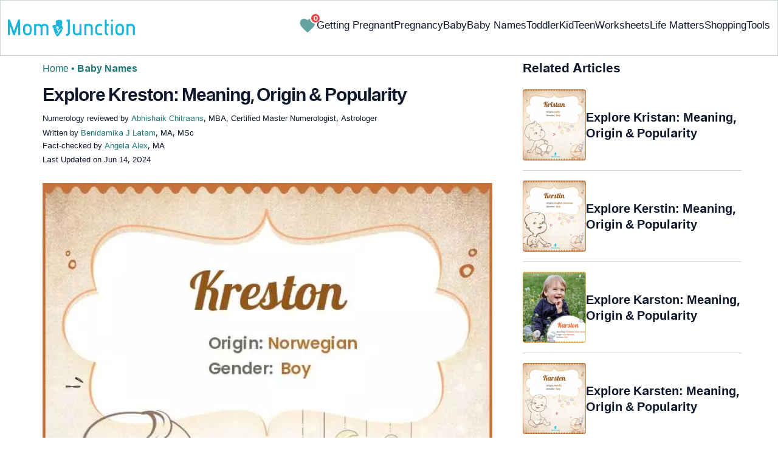

--- FILE ---
content_type: text/html
request_url: https://www.momjunction.com/baby-names/kreston/
body_size: 92283
content:
<!DOCTYPE html>
<html lang="en-US">
    
    <head><meta charset="UTF-8"><meta name="viewport" content="width=device-width, initial-scale=1, maximum-scale=5"><link rel="preconnect" href="https://fonts.googleapis.com"><link rel="preconnect" href="https://fonts.gstatic.com"><link href="https://fonts.googleapis.com/css2?family=Inter:opsz,wght@14..32,100..900&display=swap&text=A..Z,a..z,0..9" rel="stylesheet" as="style" onload="this.onload=null;this.rel='stylesheet'"><style id="critical-css">:root{--font-system:-apple-system,blinkmacsystemfont,segoe ui,roboto,oxygen,ubuntu,cantarell,fira sans,droid sans,helvetica neue,sans-serif;--font-body:Inter,var(--font-system),sans-serif}body{font-family:Inter,sans-serif!important;margin:0;font-size:14px;color:#333;background-color:#fff;vertical-align:baseline;color:#000;margin:0;padding:0;border:0;-webkit-font-smoothing:subpixel-antialiased;overflow-x:hidden;height:auto!important;min-height:100%!important;text-rendering:optimizeLegibility;letter-spacing:0!important;word-spacing:0!important;line-height:160%!important}html{font-size:10px;margin:0;padding:0;border:0;vertical-align:baseline;height:auto!important;min-height:100%!important;-webkit-tap-highlight-color:rgba(0,0,0,0);-webkit-text-size-adjust:100%;-ms-text-size-adjust:100%}article,figure,header,section,audio{display:block;margin:0;padding:0;border:0;font-size:100%;vertical-align:baseline}footer{margin:0;padding:0;border:0;font-size:100%;vertical-align:baseline;display:block;font-size:18px}a{background-color:transparent;margin:0;padding:0;border:0;font-size:100%;vertical-align:baseline;text-decoration:none;outline:0;color:#000}b,strong{margin:0;padding:0;border:0;font-size:100%;vertical-align:baseline;font-weight:600}h1{clear:both;padding:0;border:0;vertical-align:baseline;text-transform:capitalize;font-size:30px!important;font-weight:bold;line-height:1.3!important;word-spacing:-1px!important;letter-spacing:-1px!important;margin:10px 0 0!important;color:#0F172A!important}img{margin:0;padding:0;font-size:100%;vertical-align:baseline;border:0;-ms-interpolation-mode:bicubic;max-width:100%}svg:not(:root){overflow:hidden}hr{height:0;-webkit-box-sizing:content-box;-moz-box-sizing:content-box;box-sizing:content-box;margin-top:20px;margin-bottom:20px;border:0;border-top:1px solid #9c9c9c}button{margin:0;overflow:visible;text-transform:none;border:0;color:#fff;cursor:pointer;font-size:12px;line-height:20px;font-weight:400;text-align:center;text-decoration:none;padding:6px 14px;-webkit-appearance:none;-moz-border-radius:3px;-webkit-border-radius:3px;border-radius:3px;background-color:#00bbd3}input{margin:0;font:inherit;color:inherit;font-size:inherit;line-height:inherit}select{margin:0;font:inherit;color:inherit;text-transform:none;font-size:inherit;line-height:inherit}html input[type=button]{-webkit-appearance:button;cursor:pointer}button::-moz-focus-inner{padding:0;border:0}input::-moz-focus-inner{padding:0;border:0}input[type=checkbox]{-webkit-box-sizing:border-box;-moz-box-sizing:border-box;box-sizing:border-box;margin:4px 0 0;margin-top:1px\9;line-height:normal;border:0;-moz-border-radius:0;-webkit-border-radius:0;border-radius:0;padding:0}input[type=radio]{-webkit-box-sizing:border-box;-moz-box-sizing:border-box;box-sizing:border-box;margin:4px 0 0;margin-top:1px\9;line-height:normal;border:0;-moz-border-radius:0;-webkit-border-radius:0;border-radius:0;padding:0;display:none}input[type=search]{-webkit-box-sizing:border-box;-moz-box-sizing:border-box;box-sizing:border-box;-webkit-appearance:none}input[type=search]::-webkit-search-cancel-button{-webkit-appearance:none}input[type=search]::-webkit-search-decoration{-webkit-appearance:none}table{background-color:transparent;margin:0;padding:0;border:0;font-size:100%;vertical-align:baseline;border-collapse:collapse;border-spacing:0}td{margin:0;padding:0;border:0;font-size:100%;vertical-align:baseline;font-weight:400;text-align:left}th{margin:0;padding:0;border:0;font-size:100%;vertical-align:baseline;font-weight:400;text-align:left}*{-webkit-box-sizing:border-box;-moz-box-sizing:border-box;box-sizing:border-box}:after{-webkit-box-sizing:border-box;-moz-box-sizing:border-box;box-sizing:border-box}:before{-webkit-box-sizing:border-box;-moz-box-sizing:border-box;box-sizing:border-box}.img-responsive{display:block;max-width:100%;height:auto}h4{margin-top:10px;margin-bottom:10px;font-size:18px;clear:both;padding:0;border:0;font-size:100%;vertical-align:baseline;text-transform:capitalize;margin:16px 0 4px;line-height:1.3;word-spacing:0!important;letter-spacing:0!important;color:#0F172A;font-weight:bold}h2{clear:both;padding:0;border:0;vertical-align:baseline;text-transform:capitalize;font-size:27.65px;margin:16px 0 4px;line-height:1.3;word-spacing:0!important;letter-spacing:0!important;color:#0F172A;font-weight:bold}p{margin:0;padding:0;border:0;font-size:100%;vertical-align:baseline}.text-capitalize{text-transform:capitalize}ol{margin-top:0;margin-bottom:10px;box-sizing:border-box;padding:0;border:0;font-size:100%;vertical-align:baseline;list-style:decimal;margin:0 0 5px;line-height:1.6}ul{margin-top:0;margin-bottom:10px;box-sizing:border-box;margin:0;padding:0;border:0;font-size:100%;vertical-align:baseline;list-style:none}ul ul{margin-bottom:0}.container{padding-right:15px;padding-left:15px;margin-right:auto;margin-left:auto}.container-fluid{padding-right:15px;padding-left:15px;margin-right:auto;margin-left:auto}.row{margin-right:-15px;margin-left:-15px}.col-lg-12,.col-md-12,.col-md-4,.col-md-5,.col-md-7,.col-sm-12,.col-sm-4{position:relative;min-height:1px;padding-right:15px;padding-left:15px}.col-xs-12{position:relative;min-height:1px;padding-right:15px;padding-left:15px;float:left;width:100%}.col-xs-3{position:relative;min-height:1px;padding-right:15px;padding-left:15px;float:left;width:25%}.col-xs-5{position:relative;min-height:1px;padding-right:15px;padding-left:15px;float:left;width:41.66666667%}.col-xs-6{position:relative;min-height:1px;padding-right:15px;padding-left:15px;float:left;width:50%}.col-xs-7{position:relative;min-height:1px;padding-right:15px;padding-left:15px;float:left;width:58.33333333%}label{display:inline-block;max-width:100%;margin-bottom:5px;font-weight:700;margin:0;padding:0;border:0;font-size:100%;vertical-align:baseline}.btn{display:inline-block;padding:6px 12px;margin-bottom:0;font-size:14px;font-weight:400;line-height:1.42857143;text-align:center;white-space:nowrap;vertical-align:middle;-ms-touch-action:manipulation;touch-action:manipulation;cursor:pointer;-webkit-user-select:none;-moz-user-select:none;-ms-user-select:none;user-select:none;background-image:none;border:1px solid transparent;border-radius:4px;background-color:transparent!important}.btn-sm{padding:5px 10px;font-size:12px;line-height:1.5;border-radius:3px}.dropdown{position:relative}.badge{display:inline-block;min-width:10px;padding:3px 7px;font-size:12px;font-weight:700;line-height:1;color:#fff;text-align:center;white-space:nowrap;vertical-align:middle;background-color:#777;border-radius:10px}.media{margin-top:15px;overflow:hidden;zoom:1}.media:first-child{margin-top:0}.media-body{overflow:hidden;zoom:1;width:10000px;display:table-cell;vertical-align:top}.media-object{display:block}.media-left{padding-right:10px;display:table-cell;vertical-align:top}.media-middle{vertical-align:middle}.media-heading{margin-top:0;margin-bottom:5px}.close{float:right;font-size:21px;font-weight:700;line-height:1;color:#000;text-shadow:0 1px 0 #fff;filter:alpha(opacity=20);opacity:.2}.container-fluid:after{display:table;content:' ';clear:both}.container-fluid:before{display:table;content:' '}.container:after{display:table;content:' ';clear:both}.container:before{display:table;content:' '}.row:after{display:table;content:' ';clear:both}.row:before{display:table;content:' '}.hide{display:none!important}.entry-content img{max-width:fit-content;height:auto}iframe{max-width:100%;margin:0;padding:0;border:0;font-size:100%;vertical-align:baseline}cite{padding:0;border:0;font-size:100%;vertical-align:baseline;display:inline-block;margin:3px 0;font-style:normal!important}div{margin:0;padding:0;border:0;font-size:100%;vertical-align:baseline}em{margin:0;padding:0;border:0;font-size:100%;vertical-align:baseline}form{margin:0;padding:0;border:0;font-size:100%;vertical-align:baseline}i{margin:0;padding:0;border:0;font-size:100%;vertical-align:baseline}li{margin:0;padding:0;border:0;font-size:100%;vertical-align:baseline}span{margin:0;padding:0;border:0;font-size:100%;vertical-align:baseline}tbody{margin:0;padding:0;border:0;font-size:100%;vertical-align:baseline}thead{margin:0;padding:0;border:0;font-size:100%;vertical-align:baseline}time{margin:0;padding:0;border:0;font-size:100%;vertical-align:baseline}tr{margin:0;padding:0;border:0;font-size:100%;vertical-align:baseline}.modulereadmore{font-size:1rem}.modulereadmore p{font-size:16px!important;line-height:25.6px}.clear:after{display:table;content:'';clear:both}.clear:before{display:table;content:''}.site-content article:after{display:table;content:''}.site-content article:before{display:table;content:''}.entry-content th{font-size:13px;line-height:2.181818182;font-weight:600;text-transform:uppercase;color:#636363}input[type=email]{background-color:#fff;color:#a7a7a7;border:1px solid #000;font-size:inherit;-webkit-appearance:none;color:#000!important}input[type=hidden]{border:0;-moz-border-radius:0;-webkit-border-radius:0;border-radius:0;padding:0}img.wp-post-image{max-width:100%;height:auto}.site-content{margin:0}.widget-area{margin:0}.entry-content{line-height:1.7}.entry-content h4{font-size:16px;line-height:1.8;margin:10px 0}.entry-content li{font-size:16px;color:#0f172Ay;margin:0 0 0 36px}.entry-content iframe{margin-bottom:24px}.entry-content iframe.article_vdo{max-width:876px;width:100%;height:315px}.entry-content table{border-bottom:1px solid #eaeaea;color:#757575;font-size:12px;line-height:2;margin:0 0 24px;width:100%}.entry-content td{border-top:1px solid #eaeaea;padding:6px 10px 6px 0;vertical-align:top}.site-content article{margin-bottom:24px;padding-bottom:24px;word-wrap:break-word}.site-content article.post{overflow:hidden;background:transparent}body.single article{padding:5px 10px 15px;margin-bottom:0}.entry-header{margin-bottom:30px;position:relative}#breadcrumbs span a{color:#1D7777}#breadcrumbs span{color:#1D7777;font-weight:400!important}#breadcrumbs span span:last-child{color:#1D7777;font-weight:700}#breadcrumbs span span a:last-child{color:#1D7777;font-weight:700}.prof{display:flex;align-items:center}.social-links img{max-width:30px;width:26px;margin-top:8px;margin-right:8px!important;height:auto;padding-right:0!important}#submain{padding-top:10px;background:#fff}.social{position:intial;width:50px;top:200px;bottom:5%;text-align:center;z-index:10000000}.clear{float:none;clear:both}input[type=button]{border:0;cursor:pointer;font-size:12px;line-height:20px;text-align:center;text-decoration:none;-webkit-appearance:none;-moz-border-radius:3px;-webkit-border-radius:3px;border-radius:3px;padding:7px 50px;color:#000;font-weight:700;background-color:#00bbd3}.white{color:#fff}.footermenu{text-align:center;padding-top:10px}.footermenu div{background:0;border:0;margin:10px 0}footer#submain .containergod.container{display:block;margin-top:0}.copyfooter{padding:50px 0 20px;color:#757575}.bgwhite{background:#fff}.follow{color:#757575;padding:10px 0;font-size:19px}.footermenu li a{color:#757575}.footermenu li{display:block!important;padding:4px!important;text-align:left!important;font-size:16px!important;color:#757575;line-height:1.42857143}.mobonly{display:none}.deskonly{display:block}.containergod article{padding:0 10px 15px 10px}h3{clear:both;padding:0;border:0;vertical-align:baseline;text-transform:capitalize;font-weight:700;font-size:23.04px;margin:16px 0 4px;line-height:1.3;word-spacing:0!important;letter-spacing:0!important;color:#0F172A}.pullauthor-details{display:-ms-flexbox;display:flex;-ms-flex-align:start;align-items:flex-start;width:auto;float:none;margin:10px auto;text-transform:initial!important;font-weight:700}section.newpin.featured-img{position:relative;display:inline-block}.info_help a{outline:0;text-decoration:none}.decision{display:inline-block;margin-left:2rem;margin-top:0}.decision a{display:inline-block;color:#fff!important;border-radius:9px;border-bottom-left-radius:0;cursor:pointer;outline:0;padding:0rem 1rem;transition:all .15s ease-in-out;fill:#646464;background-color:#fff;border:1px solid rgb(212,210,208)!important;margin-left:0}.decision a.yes{margin-right:15px;color:#000!important}.decision a.no{color:#000!important;transform:initial}.feedbackLink1.no img{transform:initial}.feedbackLink1{cursor:pointer;font-size:20px;padding:0 4px;box-sizing:border-box;appearance:none;text-align:left;user-select:none;-webkit-box-align:center;align-items:center;-webkit-box-pack:center;justify-content:center;position:relative;line-height:1.75;width:auto;border-top-left-radius:0!important;border-bottom-left-radius:0!important}.feedbackLink2{cursor:pointer;font-size:20px;padding:0 4px;border-top-right-radius:0!important;border-bottom-right-radius:0!important;border-bottom-left-radius:9px!important;margin-right:-1px!important;box-sizing:border-box;appearance:none;text-align:left;user-select:none;-webkit-box-align:center;align-items:center;-webkit-box-pack:center;justify-content:center;position:relative;line-height:1.75;width:auto}.mj-toc-section{padding-top:10em;position:relative;z-index:-1}.footermenu ul{margin-top:0;margin-bottom:10px}.copyfooter p{margin:0!important}.copyfooter .containergod{margin-top:0!important;padding-top:16px;border-top:1px solid #647488;display:block!important}#submain .copyfooter p{font-size:16px!important;color:#1D7777!important}.disclaimer_footer a{color:#006976}.disclaimer_footer p{font-size:13px;text-align:justify;margin:0 auto;padding:0!important;color:#333}#primary #content .entry-header{margin-bottom:0!important}.mobile-popup-baby-btns{display:flex;gap:8px;font-size:12px}#name_email_print_button{display:none}.mobile-popup-baby-btns #send_email_names_mobile{font-size:14px;line-height:18px;padding:5px 12px;border-radius:8px;background-color:#1D7777;margin:4px}.baby-mail-send{border:1px solid #647488;border-radius:10px;display:flex;justify-content:space-between}.favouritepopup .content .innercontent .innerform input{padding:0;width:auto;background:0;border:0;border-bottom:1px solid #888;margin:8px;border-radius:0;color:#888}.share_icons_space{margin-right:5px}.info_help span{font-size:17px!important;color:#424242}.feedbackLink1 img{margin-bottom:-5px}.containergod #breadcrumbs{font-size:16px;margin:13px 0;height:25px;font-weight:400}.disclaimer_text{font-size:16px!important;line-height:160%!important;word-spacing:0!important;letter-spacing:0!important;color:#0F172A!important;padding-bottom:20px}.entry-content p{font-size:16px;line-height:160%;word-spacing:0;letter-spacing:0;color:#0F172A;margin:10px 0 4px}.entry-content ol li{margin:0 0 0 36px;font-size:16px;list-style-position:outside}body.single article .entry-content h4{font-size:20px!important;font-weight:700}.facts_box{display:flex;grid-template-columns:auto 1fr;grid-gap:4px;padding:0 8px!important;height:auto!important;width:auto!important;align-items:center!important;border-radius:4px!important;border:1px solid #1D7777!important;color:#1D7777;font-size:13.3px!important;cursor:pointer;position:absolute;top:55px;left:80%}.info_help{max-width:500px;background-color:#fff;text-align:left;font-size:inherit;font-size:25px;display:flex;padding-top:1.5rem;border-top:1px solid rgba(0,0,0,.15);max-width:initial;align-items:center}.single-postmeta{line-height:21.28px;font-size:13.33px;color:#0F172A;margin-top:8px;text-transform:uppercase}#primary .article_tagline{line-height:1.5}.entry-content ul{line-height:1.7;margin:0 0 5px;overflow:hidden;list-style:disc}.single-postmeta a{font-size:13.3px!important;color:#757575}#primary a{color:#1D7777;position:relative}cite a{font-style:normal!important}.decision img{border-radius:0!important;width:17px;height:17px}.containergod{margin-top:80px;width:100%}#inner-wrap{width:100%}.single_baby_name .heart-symbol{display:block}.single_baby_name{border-radius:5px;max-width:700px;margin:20px auto 30px;z-index:0;position:relative}.pd0{padding:0!important}.single_baby_name_title{background:#E2E8F0;color:#0F172A;text-align:center;border-radius:25px 25px 0 0;font-size:30px;padding:0;display:flex;width:100%;align-items:center;justify-content:center;position:relative;z-index:-1}.single_baby_name_description{padding:20px;font-weight:400;line-height:30px;font-size:16px;word-break:break-all;background:#F8FAFC;display:inline-block;border-radius:0 0 15px 15px;width:100%}.single_baby_name_description>*{word-break:break-word!important}.border-bottom-ccc{border-bottom:1px solid #ccc;margin:8px 12px;width:95%}.pron-text{color:#647488;display:block;padding:12px 0}.pron-text b{color:#0F172A}.person-name-list{list-style:none}.single_baby_name_title .single_name{color:#0F172A!important;text-align:center;font-size:30px;line-height:42.8571px;text-size-adjust:100%;display:inline}.feature_names.row.inner_bbnames{max-width:700px;margin:0 auto}.featured-image_caption{font-size:11.11px;max-width:100%;padding:0;margin:0;color:#333;position:relative;line-height:160%;display:inline-block}.numer_shrtcode{max-width:700px;margin:0 auto!important}.pan_cover{background:#fff;display:inline-block}.result-container .col-sm-12{padding:5px 30px}.pan_cover .col-sm-12{padding:10px 0}#destiny{position:relative}#personality{position:relative}#soul{position:relative}.numero_img{width:100%;max-width:110px}#destiny>div{position:absolute;top:33%;left:40%;color:#fff;font-weight:700;font-size:25px}#personality>div{position:absolute;top:33%;left:40%;color:#fff;font-weight:700;font-size:25px}#soul>div{position:absolute;top:33%;left:40%;color:#fff;font-weight:700;font-size:25px}span.space5{padding:0 15px;background:white;border-radius:50px;margin:10px 6px 10px 0;color:#fff;line-height:30px;white-space:nowrap;font-size:16px;display:inline-flex;flex-direction:row;flex-wrap:nowrap;align-items:center;border:1px solid #ecf0f2}span.space5 a{padding:3px;display:flex}span.space5 div{padding:3px;display:flex}.heart-symbol img{cursor:pointer}.person-name-list li{border-bottom:1px solid #ccc;margin:0!important;padding:10px 0;overflow:auto;word-break:break-word}.linesborder{border-bottom:1px solid #CBD5E1;margin-top:16px}.audio_block{display:flex;justify-content:space-between;flex-wrap:wrap;flex-direction:row}.audio_block>*{flex:1 1 45%;margin-right:15px;max-width:100%}.audio_section{display:flex;flex-direction:column;justify-content:space-between}.pronounce-name-section{position:relative}.links{color:#1D7777}.fs11{font-size:11.11px!important}.fs19{font-size:19.2px!important}.audio_section audio{margin-top:10px;width:-webkit-fill-available;max-width:355px}.rotatingLoader{width:1em;height:1em;border-radius:50%;border-top:3px solid #1D7777;animation:round 1s linear infinite;margin-left:10px;display:none}.ip-search{border-radius:8px;width:100%;border:1px solid #E2E8F0;display:block;padding:9px 4px 9px 40px;color:#647488}input.search-btn{color:#fff;background-color:#006976;border:1px solid #006976;border-radius:8px;font-size:15px}.search-btn{background-color:#1D7777;color:#fff;text-align:center;border-radius:8px}.innerform{background:#e2e2e2;margin-top:10px;padding:18px}.innerform span{color:#666;font-size:14px}.innerform input{background:0;border:0;border-bottom:1px solid #888;margin:8px;border-radius:0;outline:0}.shortListButton{cursor:pointer;font-size:14px;-webkit-transform:rotate(0deg);-moz-transform:rotate(-90deg);-o-transform:rotate(-90deg);transform:rotate(0deg);left:auto;top:auto;position:relative;background:transparent;-webkit-box-shadow:none;-moz-box-shadow:none;box-shadow:none;color:#fff;text-decoration:none;height:initial;line-height:28px;width:auto;text-transform:none;text-align:initial;font-size:14px;border-radius:0;padding:3px;overflow:initial;border:0;border-bottom:0;outline:0!important;margin-top:5px!important}.container.containergod h4{font-weight:700}#wishList{width:75%;display:none}.message{padding:0 0 24px;text-align:left;font-size:16px;color:#647488!important;line-height:17px}#primary .faqheader{background-color:#1D7777;border-top-right-radius:20px;border-top-left-radius:20px;margin-bottom:0;padding:3px;color:white;text-align:center;position:relative;z-index:-1}.qtext{background-color:#F7F9F9;font-weight:700;padding:3px}.qtext p{color:#0f172a;line-height:150%;font-weight:700}.atext{background-color:#F7F9F9;padding:8px}.atext p{margin-top:0}.favouriteoverlay{position:fixed;top:0;bottom:0;left:0;right:0;background:rgba(0,0,0,.7);transition:opacity .5s;visibility:hidden;opacity:0;z-index:999;height:100%}.favouritepopup{margin:150px auto;padding:0;background:#fff;border-radius:0;width:90%;position:relative;transition:all 5s ease-in-out;max-width:450px}.favouritepopup .close{background:#fff;border-radius:50%;color:#000;font-size:30px;font-weight:700;padding:4px 10px;position:absolute;right:-10px;text-decoration:none;top:-20px;transition:all .2s ease 0s;border:1px solid #000}.favouritepopup .content{display:flex}.favouritepopup .content .innercontent{padding:16px!important;width:100%;flex:2}.favouritecollection{padding:20px;max-height:123px;overflow-y:scroll;min-height:123px;font-size:14px}.favouritepopup .content .innercontent .innerform{background:transparent;margin-top:10px;padding:10px 0 15px}#send_email_names_mobile{background:#00bad1;opacity:.8;color:#fff;border-radius:15px;border-bottom:0}.innerform input[type=email]{padding:10px 12px 0;width:45%;display:inline-block;font-family:inherit;font-size:inherit}.result-container .media-body{width:auto}.advert{position:relative;margin:20px 0;text-align:center!important}.advert:before{content:'Advertisement';display:block;left:0;height:20px;font-size:9px;line-height:20px;letter-spacing:1px;color:#6f7174}.blue-color{color:#1D7777}.heart-icon{width:30px;height:30px;cursor:pointer;animation:heartbeat 1s infinite alternate}@keyframes heartbeat{0%{fill:transparent;stroke:rgb(29,119,119);stroke-width:2}100%{fill:rgb(29,119,119)}}.wishCounter{height:auto;width:auto;padding:2px;font-weight:700;vertical-align:initial;line-height:initial;font-size:11px;-webkit-transform:initial;-moz-transform:initial;-o-transform:initial;transform:initial;text-align:center;background:#fff;-webkit-box-shadow:none;-moz-box-shadow:none;box-shadow:none;float:initial;margin:auto;position:absolute;top:0;right:-7px;padding:0 3px;border-radius:50%;background-color:#EF4444;color:white;border:2px solid #fff}.baby-pop-btn{color:#334155;background-color:transparent;border-radius:15px;padding:0 15px;border:1px solid #94A3B8;display:inline-flex;align-items:center;margin:0 8px;justify-content:center}.message h3{margin:4px 0 8px!important}.single_baby_name .favourite{z-index:0}.single_baby_name .favourite img{z-index:9}.favouritecollection_message{color:#1D7777;font-size:14px}.favouritecollection_message ul{margin-left:20px;list-style:disc}.babynames-list-containing{position:relative;font-size:16px}.babynames-list-containing-names{font-size:16px;color:#0F172A}.babynames-list-containing .babynames-list-containing-names li{margin:0;font-size:16px;border-bottom:1px solid #94A3B8;padding:10px 0}.babynames-list-containing .babynames-list-containing-names li a{display:flex;align-items:center;justify-content:space-between;gap:20px;text-decoration:none;padding:0;max-width:100%}.babynames-list-containing .babynames-list-containing-names li span{font-size:16px}.babynames-list-containing-names li .list-containing-title{color:#0F172A;background-color:transparent}.babynames-list-containing .babynames-list-containing-names li .list-containing-arrow{background-color:transparent;color:#94A3B8;font-size:22px}.entry-content ol{margin:0 0 5px;line-height:1.6;overflow:hidden;list-style:decimal}ol li{margin:0 0 0 36px}.modulereadmore .bio_read_more{float:right;font-weight:700}.bio_read_more a{color:#1D7777}#submain .footermenu{padding-top:0!important;overflow-x:initial!important;white-space:initial!important}.sis-site{display:flex;align-items:center;justify-content:center;height:100%;background:#fff;border-radius:5px}#submain .footermenu li.sis-li{padding:0!important;width:150px;height:46px;text-align:center;vertical-align:top;overflow:hidden;display:inline-block!important}.sister-logos li{display:inline-block!important;border:1px solid #cbd5e1;border-radius:8px;margin:4px 1px}#submain .footermenu div{margin:10px 0 0}footer#submain{background:#f1f5f9;max-width:100%}footer#submain .flogo{padding-top:40px}#submain .footermenu ul{display:block;margin-bottom:0}#submain .footermenu li{line-height:1.42857143;padding:12px 0!important;font-size:14px!important;color:#212121}#submain .footermenu li a{text-transform:capitalize!important;color:#212121!important;outline:0}#submain .follow{font-size:18px;line-height:36px;color:#212121;font-weight:bold;padding:0;color:#212121;margin:30px 0 0}#submain .copyfooter{color:#212121}#submain .disclaimer_footer{width:100%!important;margin:auto}#submain .disclaimer_footer p{text-align:left!important;font-size:12px!important;line-height:22px;color:#212121;font-weight:normal;margin-bottom:0;margin-top:0}#submain .footermenu .social{position:initial;width:auto;top:auto;bottom:auto}.social .social-button img{color:#212121;box-shadow:none;background:none;background-image:none;border-radius:4px;border:1px solid #DDD;padding:11px 7px;transition:none;width:auto;height:42px;vertical-align:middle}span.heart-symbol{padding:7px 5px 0}.inner_bbnames span.heart-symbol{padding:7px 5px 0}.trending_names span.heart-symbol{padding:7px 5px 0}.inner_bbnames .favourite img{width:25px;height:25px}.trending_names .favourite img{width:25px;height:25px}.fa-heart-o:before{content:none!important}footer#submain .social .social-button img{border:0!important}.top-nav{display:flex;flex-direction:row;align-items:center;justify-content:space-between;color:#FFF;padding:25px 32px;border:1px solid #CBD5E1;position:fixed;width:100%;background-color:#fff;z-index:100;top:0}.menu-2{display:flex;flex-direction:row;list-style-type:none;margin:0;padding:0;grid-gap:20px}.sub-menu{display:none;position:absolute;background-color:#fff;color:#000;padding:10px 16px 16px;z-index:1;border-radius:0 0 16px 16px;box-shadow:0 2px 8px rgba(0,0,0,.1);width:max-content;margin-top:16px;margin-left:-1em}.menu-2 a{color:#0f172a!important;text-transform:capitalize;padding:20px 0;outline:0;font-size:17px!important}.menu-2 li .sub-menu a{color:#0f172a!important;font-weight:400;font-size:16px!important}.sub-menu li{margin:0;padding:4px 8px;border-radius:8px;font-size:16px!important;list-style:none}.menu-2>li{margin:0;position:relative}.menu-button-container{display:none;height:100%;width:30px;cursor:pointer;flex-direction:column;justify-content:center;align-items:center}#menu-toggle{display:none}.menu-button{display:block;background-color:#1D7777;position:absolute;height:4px;width:30px;transition:transform 400ms cubic-bezier(0.23,1,.32,1);border-radius:2px}.menu-button::before{display:block;background-color:#1D7777;position:absolute;height:4px;width:30px;transition:transform 400ms cubic-bezier(0.23,1,.32,1);border-radius:2px;content:'';margin-top:-8px}.menu-button::after{display:block;background-color:#1D7777;position:absolute;height:4px;width:30px;transition:transform 400ms cubic-bezier(0.23,1,.32,1);border-radius:2px;content:'';margin-top:8px}.down-arrow{display:none}#menu-toggle:checked+.menu-button-container .menu-button::before{margin-top:0;transform:rotate(405deg)}#menu-toggle:checked+.menu-button-container .menu-button::after{margin-top:0;transform:rotate(-405deg)}.menu-2 li:after{background:none repeat scroll 0 0 transparent;bottom:0;content:'';display:block;height:2px;left:50%;position:absolute;background:#1D7777;transition:width .3s ease 0s,left .3s ease 0s;width:0}.menu-2 li:hover:after{width:100%;left:0}.menu-2 li:nth-last-child(1) .sub-menu{right:0}.sub-menu li:after{background:transparent}.nav-logo img{width:209px!important;height:28px!important}.spell-other-lang{margin:22px 0 36px}.spell-section h4{font-size:20px;display:inline-block;margin:4px 0 18px!important}.spell-section .font-maritime{font-family:'Maritime Flags';letter-spacing:15px;word-break:break-all;font-size:40px;line-height:64px}.spell-section .font-sign{font-family:Sign;letter-spacing:15px;word-break:break-all;font-size:75px;line-height:64px}.spell-section .font-braille{font-family:Braille;letter-spacing:15px;word-break:break-all;font-size:45px;line-height:64px}.spell-section .font-morse{font-family:morse;letter-spacing:15px;word-break:break-all;font-size:45px;line-height:64px}.spell-section .font-binary{font-size:25px;line-height:160%;font-weight:700;word-spacing:10px}.barcode{margin:12px 0 4px;line-height:64px}.barcode img{border-radius:0;min-height:100px;height:auto;width:auto}.lt-cont span{font-size:20px;line-height:130%;margin:12px 0 4px;display:-webkit-box!important;-webkit-line-clamp:3;-webkit-box-orient:vertical;overflow:hidden;font-weight:700}.latest-articles-section{margin-bottom:32px;clear:both}.latest-articles-section .latest-articles-text{border-bottom:1px solid #CBD5E1;margin:40px 0 16px;padding-bottom:16px;font-size:23.04px;line-height:1.3;word-spacing:0;letter-spacing:0;color:#0F172A;font-weight:bold}.latest-articles-section ul{list-style:none;display:flex;flex-wrap:wrap;gap:24px 20px;justify-content:space-around}.latest-articles-section ul li{width:33%;border:1px solid #CBD5E1;border-radius:16px;overflow:hidden;padding:8px;margin:0;flex:0 0 23%}.lt-img img{border-radius:8px;object-fit:cover;width:100%;height:auto;min-height:275px}.baby-name-search-tool{padding:16px 16px 8px;border:1px solid #647488;box-shadow:4px 4px 0 #1D7777;border-radius:16px;display:inline-block;width:100%;margin:16px 0}.name-filters{display:flex;align-items:center;justify-content:space-around;margin:8px 0 4px;gap:8px}.name-filters select{background-color:transparent;border:0;color:#647488;border-radius:8px;font-size:14px;padding:8px 4px;width:100%;margin:4px 0;border:1px solid #647488}.name-filters p{font-size:14px}.name-search-btn{text-align:center;display:flex;align-items:center;justify-content:center}.name-or-text{border-top:1px solid #CBD5E1;text-align:center;margin:24px 0 0!important}.name-or-text span{background-color:#fff;position:relative;top:-.6em;padding:0 15px}.baby-name-finder-search h3{font-size:23.04px}.baby-related-song-section{position:relative}.baby-related-song-section p{margin:7px 0}.baby-related-song-section table tr{margin:8px}.baby-related-song-section table thead tr th{font-size:20px;padding:12px 10px;color:#0F172A;text-transform:capitalize;line-height:150%}.baby-related-song-section table thead tr th:nth-child(2){font-weight:400}.baby-related-song-section table tbody tr{box-shadow:0 1px 1px 0 rgba(0,136,153,.40)}.baby-related-song-section table tbody tr td{border:0;padding:12px 10px;font-size:16px;line-height:130%;color:#0F172A;vertical-align:middle}.baby-related-song-section table tbody tr td:nth-child(1){color:#1D7777;font-weight:700}.zodiac-details table{font-size:16px;color:#0F172A;margin-top:7px}.zodiac-details table th{color:#0F172A;font-size:16px;padding:12px 0;line-height:130%;text-transform:initial}.zodiac-details table td{color:#0F172A;font-size:16px;padding:12px 0;line-height:130%;text-transform:initial;border:0}.zodiac-details table tr{border-bottom:1px solid #CBD5E1}.entry-content .nakshatra-table table{border:1px solid #CCC;overflow:hidden;overflow-x:auto;width:100%;display:block}.nakshatra-table table thead tr th{background-color:#006976;color:#fff;font-weight:700;font-size:16px;text-transform:capitalize;padding:16px 10px;vertical-align:middle;line-height:130%;border:1px solid #CCC}.nakshatra-table table thead tr th:nth-child(1){width:30%}.nakshatra-table table thead tr th:nth-child(2){width:30%}.nakshatra-table table thead tr th:nth-child(3){width:20%}.nakshatra-table table thead tr th:nth-child(4){width:30%}.nakshatra-table table tbody tr td{padding:16px 10px;color:#0F172A;font-size:16px;border:1px solid #CCC;vertical-align:middle}.nakshatra-table{position:relative}.baby-movie-table table{border:1px solid #CCC;width:100%;overflow:hidden;overflow-x:auto;width:100%;position:relative}.baby-movie-table table thead tr th{background-color:#006976;color:#fff;font-weight:400;font-size:16px;text-transform:none;padding:16px 10px;vertical-align:middle;line-height:130%;border:1px solid #CCC}.baby-movie-table table tbody tr td{padding:16px 10px;color:#0F172A;font-size:16px;border:1px solid #CCC;vertical-align:top}.baby-movie-table table thead tr th:nth-child(1){width:30%}.baby-movie-table table thead tr th:nth-child(2){width:50%}.baby-movie-table table thead tr th:nth-child(3){width:20%}.baby-language-table table{border:1px solid #CCC;width:100%;overflow:hidden;overflow-x:auto;width:100%;position:relative}.baby-language-table table thead tr th{background-color:#006976;color:#fff;font-weight:700;font-size:16px;text-transform:none;padding:16px 10px;vertical-align:middle;line-height:130%;border:1px solid #CCC}.baby-language-table table tbody tr td{padding:16px 10px;color:#0F172A;font-size:16px;border:1px solid #CCC;vertical-align:top}.baby-language-table table thead tr th:nth-child(1){width:33%}.baby-language-table table thead tr th:nth-child(2){width:33%}.baby-language-table table thead tr th:nth-child(3){width:33%}.baby-name-literature{position:relative}.acrostic-poem span{display:flex;align-items:baseline;gap:0;margin:6px 0}.acrostic-poem span .acrostic-poem-line{line-height:.9!important;font-size:23.04px;font-weight:bold;min-width:24px;text-align:center}.acrostic-poem-line:after{background-color:rgba(191,244,251,1);width:80%;height:2px;content:'';display:block;text-align:center;margin:2px auto}.acrostic-poem span p{margin:0 0 0 5px!important}.astro-section{display:none}.astro-data{display:flex;font-size:16px;border:1px solid #CBD5E1;overflow:hidden;margin:3px 0;border-radius:6px}.astro-title{background-color:#1D7777;color:#fff;width:50%;padding:14px 19px;font-weight:bold}.astro-desc{padding:14px 19px;width:50%}.astro-select-box{position:relative;display:block;width:50%;border-radius:6px;margin:6px 0}.astro-select_current{position:relative;cursor:pointer;outline:0}.astro-select-icon{position:absolute;top:50%;right:15px;transform:translateY(-50%);width:20px;transition:.2s ease}.astro-select_val{display:flex}.astro-select_input{display:none}.astro-select_input:checked+.astro_input-txt{display:block;background-color:#006976;color:#fff;font-weight:700;margin:0;padding:15px 12px;border-radius:6px}.astro_input-txt{display:none;width:100%;margin:0;background-color:#fff}.astro-select_list{position:absolute;width:100%;padding:0;list-style:none;opacity:1;background-color:#fff;z-index:1;height:200px;overflow-y:scroll!important;-webkit-animation-name:HideList;animation-name:HideList;-webkit-animation-duration:.2s;animation-duration:.2s;-webkit-animation-delay:.3s;animation-delay:.3s;-webkit-animation-fill-mode:forwards;animation-fill-mode:forwards;-webkit-animation-timing-function:step-start;animation-timing-function:step-start;border:1px solid rgba(203,213,225,1);border-radius:0 0 6px 6px}.entry-content .astro-select_list{list-style:none}.entry-content .astro-select_list li{margin:0}.astro-select_opt{display:block;padding:15px 24px;background-color:#fff;color:#0F172A}ul.baby-name-literature{margin-left:0}.baby-name-literature li{padding:8px 0;line-height:160%;font-weight:bold}#primary .qr-code-section{display:flex;gap:14px;margin:0 0 24px;width:100%}#primary .qr-code-img{display:flex;flex-direction:column;align-items:center;width:30%;gap:4px 16px;min-height:194px}#primary .entry-content .qr-code-cont p{margin-top:4px}#primary .qr-code-img img{border:3px solid #1D7777;border-radius:6px}#primary .qr-dwnld-icon{display:flex}.ct-references{background-color:#F1F5F9;border-radius:16px;margin:24px 0;overflow:hidden;border:1px solid #CBD5E1}.ct-references h3{padding:16px;font-size:26px;margin:0;font-weight:700}.entry-content .ct-references h3{padding:16px;font-size:26px;margin:0;font-weight:700}.references-list{background-color:#fff;border-radius:16px;padding:16px}.references-list a{word-wrap:break-word;word-break:break-word}.medical-author-reviewer{color:#0F172A;position:relative;font-size:13.3px}.medical-reviewer .tool-tip{position:relative;display:inline;padding:5px 0;text-transform:capitalize;color:#1D7777}.editor-reviewer .tool-tip{position:relative;display:inline;padding:5px 0;text-transform:capitalize;color:#1D7777}.fact-reviewer .tool-tip{position:relative;display:inline;padding:5px 0;text-transform:capitalize;color:#1D7777}.tool-tip{position:relative;display:inline;padding:5px 0;text-transform:capitalize;color:#1D7777}.medical-reviewer .tool-tip-text{display:none;width:100%;background:#FFF;box-shadow:0 1px 4px 0 rgb(0 0 0 / 15%);border:1px solid #D3D3D3;border-radius:32px;color:#0f172a;text-align:left;border-radius:32px;padding:16px;position:absolute;z-index:1;left:0;max-width:500px}.editor-reviewer .tool-tip-text{display:none;width:100%;background:#FFF;box-shadow:0 1px 4px 0 rgb(0 0 0 / 15%);border:1px solid #D3D3D3;border-radius:32px;color:#0f172a;text-align:left;border-radius:32px;padding:16px;position:absolute;z-index:1;left:0;max-width:500px}.fact-reviewer .tool-tip-text{display:none;width:100%;background:#FFF;box-shadow:0 1px 4px 0 rgb(0 0 0 / 15%);border:1px solid #D3D3D3;border-radius:32px;color:#0f172a;text-align:left;border-radius:32px;padding:16px;position:absolute;z-index:1;left:0;max-width:500px}.evd_btn .tool-tip-text{display:none;width:100%;background:#FFF;box-shadow:0 1px 4px 0 rgb(0 0 0 / 15%);border:1px solid #000;border-radius:32px;color:#0f172a;text-align:left;padding:16px;position:absolute;z-index:1;left:250px;max-width:500px;top:15%}.evd_btn .tool-tip-text::after{content:'';position:absolute;bottom:100%;left:80%;border-width:5px;border-style:solid;border-color:transparent transparent #fff transparent;box-shadow:0 0 1px 0 rgb(0 0 0 / 2%)}.medical-reviewer .tool-tip-text::after{content:'';position:absolute;bottom:100%;left:30%;border-width:5px;border-style:solid;border-color:transparent transparent #fff transparent;box-shadow:0 0 1px 0 rgb(0 0 0 / 2%)}.editor-reviewer .tool-tip-text::after{content:'';position:absolute;bottom:100%;left:20%;border-width:5px;border-style:solid;border-color:transparent transparent #fff transparent;box-shadow:0 0 1px 0 rgb(0 0 0 / 2%)}.fact-reviewer .tool-tip-text::after{content:'';position:absolute;bottom:100%;left:25%;border-width:5px;border-style:solid;border-color:transparent transparent #fff transparent}.author-reviewer .tool-tip{position:relative;display:inline;padding:5px 0;text-transform:capitalize;color:#1D7777}.author-reviewer .tool-tip-text{display:none;width:100%;background:#FFF;box-shadow:0 1px 4px 0 rgb(0 0 0 / 15%);border:1px solid #D3D3D3;border-radius:32px;color:#0f172a;text-align:left;border-radius:32px;padding:16px;position:absolute;z-index:1;left:0;max-width:500px}.author-reviewer .tool-tip-text::after{content:'';position:absolute;bottom:100%;left:15%;border-width:5px;border-style:solid;border-color:transparent transparent #fff transparent;box-shadow:0 0 1px 0 rgb(0 0 0 / 2%)}.medical-popup-profile{display:flex;gap:8px}.author-popup-profile{display:flex;gap:8px}.fact-reviewer{margin-bottom:2px}.medical-reviewer{line-height:22.4px}.editor-reviewer{line-height:22.4px}.author-reviewer{margin-top:2px;line-height:22.4px}.profile-img img{border-radius:50%}.profile-name>*{display:block}.profile-name a{font-size:18px!important;font-weight:700;color:#1D7777}.profile-qual{display:block;font-weight:400!important;font-size:14px;color:#1D7777}.profile-social{display:flex;gap:10px;padding-top:4px}.profile-spl{display:block;font-size:14.22px;margin:10px 0 4px}.profile-exp{display:block;font-size:14.22px;margin:4px 0 10px}.evd_btn .tool-tip-text p{font-size:16px;line-height:160%}.evd_btn .tool-tip-text a{font-size:16px;line-height:160%;color:#d22d46}.baby-name-finder-search p{font-size:16px}.toc-list{position:relative}.toc-list ul{list-style:none;max-height:342px;overflow:hidden;margin:10px 0 50px}.toc-gradient::before{content:'';height:50px;position:absolute;bottom:0;left:0;width:100%;background:linear-gradient(to bottom,rgba(255,255,255,0) 0,rgba(255,255,255,1) 70%);transition:height .25s ease;z-index:1}.toc-list ul li{border-top:1px solid rgba(159,219,234,1);padding:0;margin:0;display:flex;align-items:center}.toc-list ul li i.arrow-icon{color:#089;font-size:20px}#deep_search .bi.bi-search{position:relative;top:21px;left:8px}#primary .toc-list ul li a{color:#0F172A!important;padding:8px 10px;display:inline-block;width:100%}.toc-show-btn{border:0;bottom:-25px;color:#005666;background-color:#fff;cursor:pointer;height:25px;position:absolute;transition:background-color .25s ease;font-size:16px;z-index:1;display:flex;justify-content:center;width:100%;outline:0;align-items:center;gap:3px}.toc-show-btn-section{text-align:center;width:100%}.entry-content .baby-nick-names{display:flex;gap:24px;list-style:none;margin:16px 0 24px;flex-wrap:wrap}.entry-content .baby-nick-names li{background:linear-gradient(0deg,#F1F5F9,#F1F5F9);padding:12px 20px;border-radius:30px;margin:0;border:1px solid rgba(212,221,248,1)}.fancy-text-section{list-style:none;display:flex;gap:12px 16px;flex-wrap:wrap}.fancy-text-section li{margin:0;width:47%;border:1px solid rgba(148,163,184,1);border-radius:8px;padding:8px 16px;display:flex;flex-direction:column;gap:4px}.fancy-font-type{display:flex;justify-content:space-between}.fancy-font{font-size:12px;color:#333}.fancy_copy_btn{background-color:transparent;padding:0;margin:0}.fancy-text-name{font-size:23.04px}.qr-share{display:flex;gap:24px}#primary .qr-share a img{border:0;padding:3px}.qr-dwnld-btn{background-color:#1D7777;padding:4px 22px;text-align:center;display:flex;align-items:center;cursor:pointer;border-radius:6px}.qr-dwnld-btn:after{content:none}ul.phonemic-list{list-style:none}.entry-content ul.phonemic-list{list-style:none}ul.phonemic-list li{margin:0 0 0 24px}.entry-content ul.phonemic-list li{margin:0 0 0 24px}ul.phonemic-list li:before{content:'';background-color:#1D7777;width:11px;height:11px;display:inline-flex;position:relative;left:-7px}.entry-content ul.phonemic-list li:before{content:'';background-color:#1D7777;width:11px;height:11px;display:inline-flex;position:relative;left:-7px}.phonemic-table{position:relative}.entry-content .phonemic-table table{border:1px solid #CCC;overflow:hidden;overflow-x:auto;width:100%}.phonemic-table table thead tr th:nth-child(1){width:30%;text-align:center}.phonemic-table table tbody tr td:nth-child(1){text-align:center}.phonemic-table table thead tr th{background-color:#006976;color:#fff;font-weight:700;font-size:16px;text-transform:capitalize;padding:16px 24px;vertical-align:middle;line-height:130%;border:1px solid #CCC}.phonemic-table table tbody tr td{padding:5px 10px;color:#0F172A;font-size:16px;border:1px solid #CCC;vertical-align:middle}.numerology-inner{display:flex;gap:30px}.numerology-author{flex:0 0 25%}.numerology-author a{display:flex;flex-direction:column;border:1px solid #1D7777;border-radius:16px;align-items:center;padding:0 0 10px}.numerology-author a p{font-weight:700}.numerology-author a .blue-color.fs23{margin:0 0 2px;font-size:23.04px;font-weight:700}.numerology-author img{border-radius:50%}.numerology-author a span{color:#0F172A;font-weight:700;font-size:14px;line-height:150%}.numerology-author-quote{background-color:rgba(203,213,225,.1);border:1px solid rgba(203,213,225,1);border-radius:16px;margin:16px 0;padding:20px;display:flex;gap:17px}.quote-cont{display:flex;flex-direction:column}.numerology-author-quote span{color:rgba(100,116,136,1);font-size:16px;font-weight:700}.quote-img-reverse{position:relative;margin-top:-5px;left:90%;display:flex;max-width:100%;width:fit-content}.quote-img-reverse img{transform:rotate(180deg)}.internet-count{display:flex;flex-direction:column;gap:8px;margin:16px 0}.social-count{border:1px solid #CBD5E1;border-radius:8px;padding:12px;display:flex;align-items:center;gap:16px}.entry-content .social-count p{margin:0;font-weight:bold}.count-desc{width:100%}.count-text{display:flex;justify-content:space-between}.count-data{font-size:12px;color:#647488}.count-number{font-size:16px}.count-link{word-wrap:break-word;word-break:break-all}.wikipedia-count .count-text{color:#1D7777}#primary .wiki-link{font-size:16px}.fav-count{font-size:13px;vertical-align:middle;color:#666}.name-like-count{box-shadow:0 2.4350647926330566px 3.246753215789795px 0 rgba(15,23,42,.15) inset,2.4350647926330566px 0 3.246753215789795px 0 rgba(15,23,42,.15) inset,0px -2.4350647926330566px 3.246753215789795px 0 rgba(15,23,42,.15) inset,-2.4350647926330566px 0 3.246753215789795px 0 rgba(15,23,42,.15) inset;display:inline-flex;justify-content:space-between;border:1px solid rgba(203,213,225,1);border-radius:8px;overflow:hidden}.name-like-dislike-section{display:flex;align-items:center;width:100%}#primary .name-like-count a{display:flex;gap:4px;align-items:center;justify-content:center;padding:1px 10.5px 1px 6.5px;color:#647488}.name-like-count a:nth-child(1){border-right:.81px solid rgba(203,213,225,1)}.name-like-count a .like-count-img{background-color:rgba(65,90,107,1);border-radius:50%;display:flex;align-items:center;justify-content:center}.name-like-count a img{border-radius:0;padding:4px}.illustration_img{background:rgba(229,250,255,1);padding-bottom:1.4em;margin:16px 0}.illustration_img img{max-width:100%;border-radius:0}.dwnld_btn{display:flex;align-items:center;justify-content:center;gap:30px;margin-top:8px}#primary .entry-content .dwnld_btn a{display:flex;align-items:center;justify-content:center;background-color:#006976;color:#fff;padding:5px 20px;border-radius:6px;gap:8px;font-weight:700}.entry-content p.wp-caption-text{margin:0!important;font-size:12px!important;line-height:1;color:#757575}#infographic_img p.wp-caption-text{margin:0!important;font-size:12px!important;line-height:1;color:#757575}.entry-content .illustration_img p.wp-caption-text{margin:5px 5px 10px!important;display:block;line-height:0}.fictional-table{position:relative}.entry-content .fictional-table table{border:1px solid #CCC;overflow:hidden;overflow-x:auto;width:100%}.fictional-table table thead tr th{background-color:#006976;color:#fff;font-size:16px;text-transform:capitalize;padding:16px 24px;vertical-align:middle;line-height:130%;border:1px solid #CCC;width:33%}.fictional-table table tbody tr td{padding:16px 24px;color:#0F172A;font-size:16px;border:1px solid #CCC;vertical-align:middle}.person-traits p{display:flex;gap:10px}.numero-letter{font-weight:bold;text-align:left;text-transform:uppercase;color:#1D7777;font-size:20px;line-height:160%;vertical-align:bottom;padding-right:1px;min-width:17px}.arrow{border:solid black;border-width:0 3px 3px 0;display:inline-block;padding:3px}.down{transform:rotate(45deg);-webkit-transform:rotate(45deg)}.mn-h-400{min-height:400px}.classh5{font-size:20px!important;line-height:130%!important;margin:12px 0 4px!important;display:-webkit-box!important;-webkit-line-clamp:3!important;-webkit-box-orient:vertical;overflow:hidden!important;word-spacing:0!important;letter-spacing:0!important;color:#0F172A!important;text-transform:capitalize}.tabs{position:relative;min-height:100px;clear:both;margin:25px 0}.tab{float:left}.tab label{background:#eee;padding:10px;border:1px solid #ccc;margin-left:-1px;position:relative;left:1px;margin:0}#content-1{top:28px;left:0;background:white;padding:20px;border:2px solid #ccc;display:none;min-width:700px;border-radius:0 7px 7px 7px}#content-3{top:28px;left:0;background:white;padding:20px;border:2px solid #ccc;display:none;min-width:700px;border-radius:0 7px 7px 7px}#content-4{top:28px;left:0;background:white;padding:20px;border:2px solid #ccc;display:none;min-width:700px;border-radius:0 7px 7px 7px}#content-5{top:28px;left:0;background:white;padding:20px;border:2px solid #ccc;display:none;min-width:700px;border-radius:0 7px 7px 7px}[type=radio]:checked~label{background:#1D7777;color:#fff;border-bottom:1px solid #1D7777;z-index:2}#tab-1[type=radio]:checked~#content-1{display:block}.tabs .tab{margin:8px 0 5px 1px!important}.tabs .tab>label{padding:6px 21px;font-size:16px;font-weight:700;cursor:pointer;position:relative;color:#000;background:0;border:1px solid #ccc;border-radius:5px 5px 0 0}.tabs>.tab>[id^=tab]:checked+label{top:0;background:#1D7777;border:1px solid #1D7777;color:#FFF}.tabs>.tab>[id^=tab]:checked+label:hover{background:#1D7777;border:1px solid #1D7777;color:#FFF}.toc-list ul li i{font-style:normal}.section-related-articles ul{display:inline-block}.section-related-articles ul li{margin:16px 0;display:flex;border-bottom:1px solid #cbd5e1}.section-related-articles ul li a{display:flex;align-items:center;gap:17px}.section-related-articles ul li .rl-img picture{display:flex}.rl-img{display:flex}.page-template-template-baby-name-list-religion .container,.page-template-template-baby-name-list-origin .container,.page-template-template-baby-name-list-meaning .container{margin-top:80px;max-width:1160px;width:100%}@media (min-width:1200px){.col-lg-12{float:left;width:100%}.container{width:1280px}.single .container{width:1160px;grid-auto-rows:1fr;display:flex;padding:0}div#secondary{overflow:clip}}@media (min-width:992px){.container{width:970px}.col-md-12{float:left;width:100%}.col-md-4{float:left;width:33.33333333%}.col-md-5{float:left;width:41.66666667%}.col-md-7{float:left;width:58.33333333%}}@media(min-width:768px){.container{width:750px}.col-sm-12{float:left;width:100%}.col-sm-4{float:left;width:33.33333333%}.footermenu ul{display:grid;grid-template-columns:230px auto;justify-content:space-evenly}.footermenu li{text-align:left}.doctor_name_null{margin-top:-50px!important}.entry-header .entry-title{width:100%!important}.media-left.medcenter{flex:.2}.media-body.medbody{flex:.8}.media.centermed{display:flex;padding:10px 0;align-items:center}.print i{color:#00bad1}}@media screen and (min-width:721px){body{background-color:#fff;font-size:18px}.site-content{float:left}.widget-area{float:right;width:360px}div#mobile-check{display:none}}@media(max-width:1280px){.container{width:initial}.top-nav{padding:26px 12px}.containergod.container{padding-top:0}.menu-2{grid-gap:20px}}@media (max-width:1279px){.top-nav .heart-icon.mobonly{position:absolute;left:1em;top:14px}#primary #content .entry-header{margin-top:0}.menu-button{display:block;height:2px;width:22px}.menu-button::before{display:block;height:2px;width:22px}.menu-button::after{display:block;height:2px;width:22px}.mobonly{display:block}.top-nav{padding:16px 12px 16px;z-index:102;width:100%;background-color:#fff}.menu-button-container{display:flex;height:30px;width:30px;z-index:102}.down-arrow{display:none;color:#0f172a;font-size:18px;position:absolute;right:1em;top:14px}.menu{position:absolute;top:0;margin-top:70px;left:auto;width:100%;right:0;display:block;z-index:100}#menu-toggle~.menu{height:0;margin:0;padding:0;border:0;transition:height 400ms cubic-bezier(0.23,1,.32,1);display:none}.menu-2{width:100%;right:0;height:100%;background-color:#fff;padding-top:0;display:block}.menu-2 li{color:white;border-bottom:1px solid #CBD5E1;height:auto;padding:0!important;background-color:#fff}.menu-2>li{display:block;justify-content:center;margin:0;padding:.5em 0;width:100%}.menu-2 .mobonly img{width:180px;height:24px}.menu-2 a{text-transform:capitalize;font-weight:700;display:inline-block;padding:16px 15px}.sub-menu{position:relative;border-radius:0;box-shadow:none;width:auto;padding:0;margin:0;background-color:#E5FAFF}.menu-2 .sub-menu li a{font-size:14.22px;font-weight:400;display:inline-block}.sub-menu li:nth-last-child(1){border-bottom:none!important}.sub-menu li{border-radius:0;padding:10px 0!important;border:0!important;background-color:#E5FAFF;margin:0}.sub-menu li a{padding:0 24px}.menu-2 li:after{background:transparent}.menu-2 li.mobonly{padding:18px 0 18px 16px!important;margin-top:1px;border-bottom:1px solid #0f172a}.sub-menu li:nth-child(1){border-top:0}#menu-toggle:checked~.menu{transition:height 400ms cubic-bezier(0.23,1,.32,1);display:block;background-color:rgb(0,0,0,.2);height:100%}}@media (min-width:1024px){.advertmobile{display:none}tr:has(div.advertmobile){display:none}}@media(max-width:996px){.latest-articles-section{display:none}.containergod #secondary{max-width:100%!important}.container.containergod .latest-articles-section{display:block}.container.containergod .latest-articles-section ul li{flex:0 0 31%}}@media(min-width:997px){.section-related-articles ul li{padding:0 0 16px}}@media(max-width:920px){.shortListButton{margin-top:1px!important;position:fixed}.favouritepopup{border-radius:8px}.favouritepopup .close{opacity:1;padding:2px 5px}.favouritepopup .content .innercontent{padding:16px!important}.favouritepopup .content .innercontent .innerform{background:transparent}.mn-h-400{min-height:250px}}@media (max-width:820px){.footermenu{text-align:center;overflow-x:scroll;white-space:nowrap;padding:0}.footermenu li{padding:0 6px;font-size:13px}.footermenu div{padding:5px 0;margin:3px 0;background:0}.deskonly{display:none}.mobonly{display:block}.copyfooter{font-size:15px}}@media(max-width:800px){.footermenu{text-align:center;overflow-x:scroll;white-space:nowrap;padding:0}.footermenu li{padding:0 6px;font-size:13px;display:block!important}.footermenu div{padding:5px 0;margin:3px 0;background:0}.deskonly{display:none}.mobonly{display:block}.copyfooter{font-size:15px}}@media screen and (max-width:767px){span.space5{padding:0 15px;background:#ecf0f2;border-radius:50px;margin:10px 6px 5px 0;color:#fff;line-height:30px;white-space:nowrap}.audio_block>*{flex:1 1 150px;margin-right:15px}.pron-text{padding:5px 0;font-size:16px}.single_baby_name_description{padding:20px 0}.single_baby_name{margin:20px auto 0}.person-name-list li .pd0{font-size:16px;color:#0f172a}.heart-symbol{display:block;padding:25px 12px 10px}body.single article .entry-content h4.fs19{font-size:16px!important;margin-top:12px}#mj-sticky-ad-bottom{left:0;position:relative;text-align:center;bottom:-3000px;width:100%;z-index:999;background:#fff;margin:0!important}a.Exit{position:absolute;top:0;right:0;font-size:20px;font-weight:bold;text-decoration:none;color:#767474}.copyfooter .blank_content{margin-bottom:25px}.trending_names{clear:both}.feature_names .row{margin:0}#destiny>div{top:35%!important;left:45%!important}#personality>div{top:35%!important;left:45%!important}#soul>div{top:35%!important;left:45%!important}#destiny{float:none!important;width:100%;position:relative;display:block}#personality{float:none!important;width:100%;position:relative;display:block}#soul{float:none!important;width:100%;position:relative;display:block}.numer_shrtcode .result-container{padding:0;margin:0 15px}.numer_shrtcode .second.col-sm-12{padding:0}.result-container .media-body{width:auto}.numero_img{max-width:120px;width:auto!important;margin:0 auto}.modulereadmore .bio_read_more{display:block;font-weight:700;float:none;text-align:center}#submain .footermenu div.follow{margin:2rem 0 1rem 0}.copyfooter{padding:4rem 0 1rem}footer#submain .flogo{padding-top:20px}#submain .footermenu li{display:block!important;text-align:left!important;padding:10px 0;font-size:14px!important}#submain .footermenu div{text-align:left;text-transform:uppercase}#submain .footermenu .social{text-align:center!important;display:inline}#submain .footermenu div:nth-of-type(3){padding-right:10px}#submain .footermenu div strong{display:block;font-size:15px;line-height:normal}#submain .disclaimer_footer{width:100%}.evd_btn .tool-tip-text{left:0;top:97%}.evd_btn .tool-tip-text::after{left:20%}body.toggled #sidebar-wrapper.mystyle{display:block!important}.pop_cover:before{left:50%}.coloring-page-sidebar,.worksheet-sidebar{display:none}}@media(max-width:760px){body.single article .entry-content .acrostic-poem span .acrostic-poem-line{font-size:19px}}@media screen and (max-width:720px){body{overflow-x:hidden;font-size:16px;-webkit-tap-highlight-color:transparent;color:#000;background-color:#fff}body:not(.buddypress) #content article{clear:left;background-color:transparent;overflow:hidden;margin:0}.entry-header{margin-bottom:15px}h1{color:#000;font-weight:700}h2{color:#000;font-weight:700}h3{color:#000;font-weight:700}h4{color:#000;font-weight:700}.entry-content{font-size:14px}.widget-area{clear:both}::-webkit-input-placeholder{color:#888}::-moz-placeholder{color:#888}#submain{padding:10px 20px}.social{width:100%;bottom:10px;top:inherit}body.single article{padding:0;margin-bottom:0}.entry-header .entry-title{font-size:23.04px!important}body.single article .entry-content h2{font-size:19.2px;line-height:160%}body.single article .entry-content h3{font-size:19.2px;line-height:160%}body .entry-content h3{font-size:19.2px;line-height:160%}.facts_box{margin:0 0 16px!important;padding:0 9px!important;float:none;position:relative;left:0;top:0;display:inline-flex}.entry-content img{border-radius:16px}body #primary .article_tagline{padding:8px 0 0}body.single article .entry-content h4{font-size:17px!important}.decision{display:inline-block;margin-left:2rem}.badge{margin-left:-1em;top:4px!important}.favouritepopup .content .innercontent .innerform input[type=email]{width:90%}p{font-size:16px}.favouritecollection{padding:20px;max-height:100%!important;overflow-y:scroll;min-height:100%!important;font-size:14px}}@media screen and (max-width:700px){.close{text-decoration:none;position:absolute;top:-20px;right:-20px;transition:all .2s;font-size:32px;font-weight:700;color:#fff;background:#fa5977;border-radius:100%;padding:0 4%;vertical-align:top;height:38px}.favouritecollection{overflow-y:scroll;height:200px}h2{font-size:19.2px}h3{font-size:19.2px}.innerform input[type=email]{width:100%}body{height:100%}html{height:100%}.favouritepopup{max-width:350px;width:90%}.favouritepopup .content{display:block}.favouritepopup .content .innercontent{clear:both;display:block;flex:0 0 auto;width:100%;padding-top:10px}}@media(max-width:630px){.container.containergod .latest-articles-section ul li{flex:0 0 47%}.fancy-text-name{font-size:19.2px}.fancy-text-section li{width:100%}.numerology-inner{flex-direction:column;gap:10px}.numerology-author a{padding:10px 20px 20px}.numerology-author{margin:0 auto}.numerology-author-quote{margin:24px 0;flex-direction:column;gap:0}.quote-img-reverse{left:85%;margin-top:5px}.numerology-author a .blue-color.fs23{font-size:19.5px}.info_help{font-size:16px}.decision{margin-left:0rem}.info_help b{display:inline-block;flex:0 0 70%}.mobile-top{margin-top:-22.5em!important}.social-count{padding:8px 12px 3px}.count-data{display:flex;align-items:flex-end}.illustration_img{padding-bottom:1.5em;border-radius:8px;overflow:hidden}.entry-content .dwnld_btn a{padding:5px 15px}.fictional-table table thead tr th{padding:5px 8px}.fictional-table table tbody tr td{padding:5px 8px}.numero-letter{font-size:18px}.person-traits p{gap:6px}.section-related-articles ul li{margin:0}}@media screen and (max-width:576px){.tabs .tab>label{padding:5px 6px;font-size:14px}#content-1{min-width:auto!important}#content-3{min-width:auto!important}#content-4{min-width:auto!important}#content-5{min-width:auto!important}}@media (max-width:575px){.mobile-top{position:absolute;margin-top:-22.5em!important;width:100%}body #submain .m-pdt-gap{padding:5em 0 12px!important;margin-top:30px!important}#submain .footermenu div{text-align:center!important;text-transform:capitalize!important}#submain .footermenu li a{text-transform:capitalize!important;color:#212121!important;font-size:12.6px!important;outline:0}.audio_block>*{max-width:100%;flex:1 1 100%}.audio_section audio{max-width:100%}.baby-name-search-tool{box-shadow:0 4px 0 0 rgba(0,136,153,1)}.top-nav{justify-content:center;padding:24px 12px}.menu-button-container{display:flex;height:20px;width:20px;z-index:102;position:absolute;right:18px}.nav-logo img{width:150px!important;height:20px!important}.m-pd0{padding:0!important}.name-filters select{padding:8px 0}.name-filters p{font-size:12px}body.single article .entry-content .baby-name-finder-search h3{font-size:19.2px}.baby-related-song-section table tr{margin:1px}.baby-related-song-section table thead tr th{font-size:18px;padding:10px 4px}.baby-related-song-section table tbody tr td{padding:10px 4px}.zodiac-details table th{font-size:14px}.zodiac-details table td{font-size:14px}.entry-content .nakshatra-table table{white-space:nowrap}.entry-content .baby-movie-table table{white-space:nowrap}.baby-movie-table table tbody tr td:nth-child(2){white-space:break-spaces;min-width:300px}.baby-movie-table{overflow:auto}.entry-content .baby-language-table table{white-space:nowrap}.baby-language-table table thead tr th:nth-child(1){width:33%}.baby-language-table table thead tr th:nth-child(2){width:33%}.baby-language-table table thead tr th:nth-child(3){width:33%}#primary .qr-code-section{flex-direction:column;align-items:center}#primary .qr-code-img{width:100%}.ct-references{margin-bottom:20px}.ct-references h3{font-size:20px;padding:8px 16px}.references-list ol{margin:0}.references-list ol li{font-size:14px}.entry-content .baby-nick-names{gap:16px}.entry-content .baby-nick-names li{padding:8px 12px}#deep_search .bi.bi-search{top:18px}.astro-select-box{width:100%}}@media only screen and (min-device-width:320px) and (max-device-width:480px){body{overflow-y:scroll;-webkit-text-size-adjust:100%;-ms-text-size-adjust:100%}html{overflow-y:scroll;-webkit-text-size-adjust:100%;-ms-text-size-adjust:100%}}@media screen and (max-width:480px){.pullauthor-details{width:100%;float:none;margin:0 auto}}@media(max-width:420px){.container.containergod .latest-articles-section ul li{flex:0 0 100%}}@media screen and (-ms-high-contrast:active),(-ms-high-contrast:none){select::-ms-expand{display:none}}@media (max-width:320px){.follow{font-size:16px}}cite,em,i{font-style:normal}@media (max-width:767px){#mj-sticky-ad-bottom{left:0;position:relative;text-align:center;bottom:-3000px;width:100%;z-index:999;background:#fff;margin:0!important}a.Exit{position:absolute;top:0;right:0;font-size:20px;font-weight:bold;text-decoration:none;color:#767474}}<div id="mj-sticky-ad-bottom"><div id="div-gpt-ad-1593241027843-0"><a class="Exit hide" id=sticky_close onclick="remove_sticky();">✕@media(max-width:767px){#submain .disclaimer_footer p{padding-bottom:75px}}footer#submain .flogo{padding-top:0}.pd0{padding:0!important}.footermenu{text-align:left!important}footer#submain{background:#F1F5F9;max-width:100%}#submain .footermenu{padding-top:0!important;overflow-x:initial!important;white-space:initial!important}#submain .footermenu div{margin:10px 0 0}#submain .footermenu ul{display:inline-block;margin-bottom:0}.footermenu li{display:block}#submain .footermenu li{line-height:1.42857143;padding:12px 0!important;text-transform:capitalize!important;font-size:16px!important;color:#0f172a}#submain .footermenu li a{text-transform:capitalize!important;color:#0F172A!important;outline:0}#submain .follow{font-size:16px;line-height:36px;color:#0F172A;font-weight:bold;padding:0;color:#212121;margin:30px 0 0;text-align:left}#submain .copyfooter{color:#647488;background-color:#F1F5F9}#submain .disclaimer_footer p{font-size:14px!important}#submain .copyfooter p{font-size:16px!important}#submain .disclaimer_footer{margin:0;width:100%}.disclaimer_footer p{margin:0!important;padding:0!important}#submain .disclaimer_footer p{text-align:left;font-size:13px!important;line-height:22px;color:#647488;font-weight:normal;margin-bottom:0}#submain .fa:before{vertical-align:middle}#submain .footermenu .social{position:initial;width:auto;top:auto;bottom:auto;display:block;text-align:left;height:auto}.copyfooter{padding:0 0 20px}.copyfooter .containergod{padding-top:16px;border-top:1px solid #006976;display:block!important}.copyfooter p{font-size:14px;line-height:160%;color:#1D7777!important;margin-bottom:0!important}.sis-site{background:#fff;border-radius:5px}#submain .footermenu li.sis-li{padding:0!important;width:150px;height:46px;text-align:center;vertical-align:top;overflow:hidden;display:inline-block!important}.sister-logos li{display:inline-block;border:1px solid #CBD5E1;border-radius:8px;margin:4px 1px}.sis-site{display:flex;align-items:center;justify-content:center;height:100%}.disclaimer_footer a{color:#1D7777!important;font-size:12px!important;text-decoration:underline!important}.m-pdt-gap{margin-bottom:16px!important;padding-top:16px!important}.ft-menu .social-button{padding-right:0}footer .col-sm-4{width:33%!important}.social .social-button img{border:0;padding:11px 0}@media(max-width:1050px){footer .col-sm-4{width:33%!important}}@media (max-width:768px){.footermenu li{display:inline!important}.sister-logos{text-align:center}.sis-li{border-bottom:1px solid #CBD5E1!important}body .copyfooter .containergod.container{padding-top:30px!important}.m-pdt-gap{margin-bottom:0!important}.nav-ft.pd0{display:inline-block;width:33%}.nav-ft.pd0.col-sm-12{display:block;width:100%}.nav-ft.pd0.col-sm-12 .footermenu{text-align:center}.m-pdl16{padding-left:24px}#submain{padding:0}footer#submain .container.containergod{padding:0}#submain .footermenu div.follow{margin:0rem 0 1rem 0}footer#submain .container .row .col-sm-12{padding:0 25px}.copyfooter{padding:1em 0 1em!important}.display-sm-none{display:none}#submain .footermenu li{display:block!important;text-align:left;padding:10px 0;font-size:12.6px!important}#submain .footermenu div{text-align:center!important;text-transform:capitalize}#submain .footermenu .social{text-align:left!important;display:inline-block}#submain .social-button i:nth-of-type(1),#submain .social-button i:nth-of-type(2){margin-top:10px}#submain .footermenu div:nth-of-type(3),#submain .footermenu div:nth-of-type(5){padding-right:10px}#submain .footermenu div strong{display:block;font-size:15px;line-height:normal}#submain .footermenu div strong.pb{padding-bottom:0}#submain .disclaimer_footer{width:100%}#submain .footermenu .menu{position:relative!important;margin-top:0}#submain .footermenu .menu li{border-bottom:none;padding:9px 0!important}body #submain .m-pdt-gap{padding:1em 16px 12px!important;letter-spacing:-.3px}.ft-menu .social .social-button img{margin-right:0}.copyfooter p{padding:0 15px!important}}@media(max-width:575px){footer .col-xs-6{width:50%!important}#submain .footermenu div.has-search{top:-8px}.nav-ft.pd0{width:49%}footer .col-xs-12{width:100%!important}#submain .footermenu li{display:block!important}body #submain .footermenu li{font-size:12.6px!important}#submain .copyfooter p{font-size:14px!important}#submain .disclaimer_footer p{font-size:11px!important}#submain .footermenu li.sis-li{display:inline-block!important;width:156px}body #submain .m-pdt-gap{padding:5em 16px 12px!important}.sister-logos{text-align:center;width:100%}}@media(max-width:370px){#submain .footermenu li{padding:12px 0!important}}#submain{background:#fff}#submain .footermenu{padding-top:0!important;overflow-x:initial!important;white-space:initial!important}#submain .footermenu div{margin:10px 0 0}footer#submain .flogo{padding-top:40px}#submain .footermenu ul{display:block;margin-bottom:0}#submain .footermenu li{line-height:1.42857143;padding:12px 0!important;font-size:14px!important;display:block!important;color:#212121}#submain .footermenu li a{color:#212121!important;outline:0}#submain .follow{font-size:16px;line-height:36px;font-weight:bold;padding:0;margin:30px 0 0}.social .social-button img{color:#212121;box-shadow:none;background:none;background-image:none;border-radius:4px;border:1px solid #DDD;padding:11px 7px;transition:none;width:auto;height:42px;vertical-align:middle}#submain .disclaimer_footer{width:100%;margin:auto}#submain .disclaimer_footer p{text-align:left!important;font-size:12px!important;line-height:22px;font-weight:normal;margin-bottom:0}#submain .fa:before{vertical-align:middle}#submain .footermenu .social{position:initial;width:auto;top:auto;bottom:auto}.mobile-top .ft-menu img{border:0!important}@media (max-width:800px){.footermenu li{display:inline!important}}@media (max-width:767px){#submain .footermenu div.follow{margin:2rem 0 1rem 0}footer#submain .container .row .col-sm-12{padding:0 25px}.copyfooter{padding:0 0 1.5em}.display-sm-none{display:none}footer#submain .flogo{padding-top:20px}#submain .footermenu li{display:block!important;text-align:left;padding:10px 0;font-size:14px!important}#submain .footermenu div{text-align:left;text-transform:capitalize}#submain .footermenu .social{text-align:center!important;display:inline}#submain .social-button i:nth-of-type(1),#submain .social-button i:nth-of-type(2){margin-top:10px}#submain .footermenu div:nth-of-type(3),#submain .footermenu div:nth-of-type(5){padding-right:10px}#submain .footermenu div strong{display:block;font-size:15px;line-height:normal}#submain .footermenu div strong.pb{padding-bottom:0}#submain .disclaimer_footer{width:100%}}@media(min-width:768px){#sidebar-wrapper{display:block!important}}@media (max-width:767px){body.toggled #sidebar-wrapper.mystyle{display:block!important}body.toggled #sidebar-wrapper{display:none!important}#secondary .formkit-form[data-uid=d8f7fd0d31]{display:none!important}}.flying-carpet-wrapper{overflow:hidden}.advertinside:before{content:"Advertisement - Continue Reading Below";display:block;top:-20px;left:0;height:20px;font-size:9px;line-height:20px;letter-spacing:1px;color:#6f7174;text-align:center}.advertinside:after{content:"Advertisement - Continue Reading Below";display:block;top:-20px;left:0;height:20px;font-size:9px;line-height:20px;letter-spacing:1px;color:#6f7174;text-align:center}div.advertinside{text-align:center}#connatix_playspace,.ubvideoad,.advertinside{background:#f5f5f5;padding-bottom:10px}.fx-flying-carpet{height:400px;overflow:hidden;position:relative;background:#f5f5f5}@media (max-width:920px){.fx-flying-carpet{height:250px}}.fx-flying-carpet:before,.fx-flying-carpet-connatix:before{display:block;top:-20px;left:0;height:20px;font-size:9px;line-height:20px;letter-spacing:1px;color:#6f7174;text-align:center}.fx-flying-carpet-clip{position:absolute!important;top:0!important;left:0!important;width:715px;height:100%!important;border:0!important;margin:0!important;padding:0!important;clip:rect(0,auto,auto,0)!important;-webkit-clip-path:polygon(0px 0,100% 0,100% 100%,0px 100%)!important;clip-path:polygon(0px 0,100% 0,100% 100%,0px 100%)!important}.fx-flying-carpet-container{position:fixed!important;top:5%!important;width:inherit;height:100%;-webkit-transform:translateZ(0)!important;display:-webkit-box;display:-ms-flexbox;display:flex;-webkit-box-orient:vertical;-webkit-box-direction:normal;-ms-flex-direction:column;flex-direction:column}@media (min-width:801px){#subcatpop_widget-2 h3{font-size:21px;font-weight:300;line-height:31.5px}}@media (max-width:1024px){.fx-flying-carpet-clip{width:650px}}@media (max-width:767px){.fx-flying-carpet-container{width:92%!important;height:52%!important}.fx-flying-carpet-clip{width:100%}}@media (min-width:768px){#submain .copyfooter>p{font-size:15px}}@media (max-width:767px){#submain .copyfooter>p{font-size:15px}}</style><link rel="preload" type="text/css" href="https://cdn2.momjunction.com/wp-content/themes/buddyboss-child/css_new/mj-baby-names-single-min.css" as="style" onload="this.onload=null;this.rel='stylesheet'"><link rel="preload" id="admin-styles-css" href="https://www.momjunction.com/wp-content/themes/buddyboss-child/css_new/admin-styles.css" type="text/css" media="all" as="style" onload="this.onload=null;this.rel='stylesheet'"><script id="deferscript">try{!(function(i,u,f){function s(e,t,n){k?N(e,t):((n=n===f?s.lazy:n)?D:C).push(e,Math.max(n?350:0,t))}function o(e){I.head.appendChild(e)}function a(e,t){e.forEach(function(e){t(e)})}function r(t,e,n,c){a(e.split(" "),function(e){(c||i)[t+"EventListener"](e,n||p)})}function l(e,t,n,c){return(c=t?I.getElementById(t):f)||(c=I.createElement(e),t&(c.id=t)),n&&r(b,g,n,c),c}function d(e,t){a(S.call(e.attributes),function(e){t(e.name,e.value)})}function m(e,t){return S.call((t||I).querySelectorAll(e))}function h(c,e){a(m("source,img",c),h),d(c,function(e,t,n){(n=/^data-(.+)/.exec(e))&&c[x](n[1],t)}),e&&(c.className+=" "+e),c[g]&&c[g]()}function e(e,t,n){s(function(t){a(t=m(e||"script[type=deferjs]"),function(e,n){e.src&&(n=l(y),d(e,function(e,t){e!=j&&n[x]("src"==e?"href":e,t)}),n.rel="preload",n.as=v,o(n))}),(function c(e,n){(e=t[E]())&&(n=l(v),d(e,function(e,t){e!=j&&n[x](e,t)}),n.text=e.text,e.parentNode.replaceChild(n,e),n.src&&!n.getAttribute("async")?r(b,g+" error",c,n):c())})()},t,n)}function p(e,t){for(t=k?(r(n,c),D):(r(n,w),k=s,D[0]&&r(b,c),C);t[0];)N(t[E](),t[E]())}var y="link",v="script",g="load",t="pageshow",b="add",n="remove",c="touchstart mousemove mousedown keydown wheel",w="on"+t in i?t:g,x="setAttribute",E="shift",j="type",A=i.IntersectionObserver,I=i.document||i,k=/p/.test(I.readyState),C=[],D=[],N=i.setTimeout,S=C.slice;s.all=e,s.dom=function(e,t,i,o,r){s(function(n){function c(e){o&!1===o(e)||h(e,i)}n=A?new A(function(e){a(e,function(e,t){e.isIntersecting&&(n.unobserve(t=e.target),c(t))})},r):f,a(m(e||"[data-src]"),function(e){e[u]||(e[u]=s,n?n.observe(e):c(e))})},t,!1)},s.css=function(t,n,e,c,i){s(function(e){(e=l(y,n,c)).rel="stylesheet",e.href=t,o(e)},e,i)},s.js=function(t,n,e,c,i){s(function(e){(e=l(v,n,c)).src=t,o(e)},e,i)},s.reveal=h,i[u]=s,k||r(b,w),e()})(this,"Defer"),(function(e,t){t=e.defer=e.Defer,e.deferimg=e.deferiframe=t.dom,e.deferstyle=t.css,e.deferscript=t.js})(this);}catch(err){console.log("Error in defer:"+err.message);}</script><script type="deferjs">if (document.querySelector('script.dscript')){ Defer.all('script[class="dscript"]', 1000); }</script><meta name="apple-mobile-web-app-capable" content="yes"><meta http-equiv="X-UA-Compatible" content="IE=edge"><meta name="msapplication-TileColor" content="#000000"><meta name="msapplication-TileImage" content="/mstile-144x144.png"><meta name="theme-color" content="#ffffff"><meta property="og:image" content="https://www.momjunction.com/wp-content/uploads/baby-names/kreston_name_meaning_origin.jpg.avif"><meta name="robots" content="index, follow, max-image-preview:large, max-snippet:-1, max-video-preview:-1"><meta name="description" content="Explore the historical and cultural journey of the name Kreston. Dive through its meaning, origin, significance, and popularity in the modern world."><meta property="og:locale" content="en_US"><meta property="og:type" content="article"><meta property="og:title" content="Kreston Name Meaning, Origin, History, And Popularity"><meta property="og:description" content="Explore the name Kreston, its origin, popularity, meaning and variations. Dig into our huge database of 85,000+ baby names for that one perfect pick"><meta property="og:url" content="https://www.momjunction.com/baby-names/kreston/"><meta property="og:site_name" content="MomJunction"><meta property="article:modified_time" content="2024-06-14T07:27:45+00:00">
        
        		
		
        
		
		<link rel="apple-touch-icon" sizes="57x57" href="https://cdn2.momjunction.com/wp-content/themes/buddyboss-child/images/favicon/apple-touch-icon-57x57.png">
		<link rel="apple-touch-icon" sizes="60x60" href="https://cdn2.momjunction.com/wp-content/themes/buddyboss-child/images/favicon/apple-touch-icon-60x60.png">
		<link rel="apple-touch-icon" sizes="72x72" href="https://cdn2.momjunction.com/wp-content/themes/buddyboss-child/images/favicon/apple-touch-icon-72x72.png">
		<link rel="apple-touch-icon" sizes="76x76" href="https://cdn2.momjunction.com/wp-content/themes/buddyboss-child/images/favicon/apple-touch-icon-76x76.png">
		<link rel="apple-touch-icon" sizes="114x114" href="https://cdn2.momjunction.com/wp-content/themes/buddyboss-child/images/favicon/apple-touch-icon-114x114.png">
		<link rel="apple-touch-icon" sizes="120x120" href="https://cdn2.momjunction.com/wp-content/themes/buddyboss-child/images/favicon/apple-touch-icon-120x120.png">
		<link rel="apple-touch-icon" sizes="144x144" href="https://cdn2.momjunction.com/wp-content/themes/buddyboss-child/images/favicon/apple-touch-icon-144x144.png">
		<link rel="apple-touch-icon" sizes="152x152" href="https://cdn2.momjunction.com/wp-content/themes/buddyboss-child/images/favicon/apple-touch-icon-152x152.png">
		<link rel="apple-touch-icon" sizes="180x180" href="https://cdn2.momjunction.com/wp-content/themes/buddyboss-child/images/favicon/apple-touch-icon-180x180.png">
		<link rel="icon" type="image/png" href="https://cdn2.momjunction.com/wp-content/themes/buddyboss-child/images/favicon/favicon-32x32.png" sizes="32x32">
		<link rel="icon" type="image/png" href="https://cdn2.momjunction.com/wp-content/themes/buddyboss-child/images/favicon/android-chrome-192x192.png" sizes="192x192">
		<link rel="icon" type="image/png" href="https://cdn2.momjunction.com/wp-content/themes/buddyboss-child/images/favicon/favicon-96x96.png" sizes="96x96">
        <link rel="icon" type="image/png" href="https://cdn2.momjunction.com/favicon1.png" sizes="16x16">
		<link rel="icon" type="image/x-icon" href="https://cdn2.momjunction.com/favicon.ico">
        <link rel="manifest" href="https://cdn2.momjunction.com/manifest.json">
        <link rel="mask-icon" href="https://cdn2.momjunction.com/safari-pinned-tab.svg" color="#53bb69">
        
        
        
		 
               <title>Explore Kreston: Meaning, Origin & Popularity</title> 
	                     
        
        
<script async src="https://www.googletagmanager.com/gtag/js?id=AW-708104950"></script>
<script>
  window.dataLayer = window.dataLayer || [];
  function gtag(){dataLayer.push(arguments);}
  gtag('js', new Date());
  gtag('config', 'G-C0ZSBRXCVV');
  gtag('config', 'AW-708104950');
</script>
        
<script type="text/javascript">
window._taboola = window._taboola || [];
_taboola.push({article:'auto'});
!function (e, f, u, i) {
    if (!document.getElementById(i)){
    e.async = 1;
    e.src = u;
    e.id = i;
    f.parentNode.insertBefore(e, f);
    }
}(document.createElement('script'),
document.getElementsByTagName('script')[0],
'//cdn.taboola.com/libtrc/incnutmedia-momjunction/loader.js',
'tb_loader_script');
if(window.performance && typeof window.performance.mark == 'function')
    {window.performance.mark('tbl_ic');}
</script>
<script>
		/** https://partytown.builder.io/forwarding-events
		  Configurar el forward para GTM
		*/
		
		window.partytown = { 
			forward: ['dataLayer.push','gtag','fbq','pintrk'],
			swPath: 'partytown-sw.js?25092025',
			resolveUrl: function(url, location, type) {
            const proxyMap = {
                'www.googletagmanager.com': 'momjunction-proxy.ad-network-admin.workers.dev/reverse-proxy/www.googletagmanager.com',
                'www.google-analytics.com': 'momjunction-proxy.ad-network-admin.workers.dev/reverse-proxy/www.google-analytics.com',
                "sb.scorecardresearch.com" : "momjunction-proxy.ad-network-admin.workers.dev/reverse-proxy/sb.scorecardresearch.com",
                "s.pinimg.com" : "momjunction-proxy.ad-network-admin.workers.dev/reverse-proxy/s.pinimg.com",
                "ct.pinterest.com": "momjunction-proxy.ad-network-admin.workers.dev/reverse-proxy/ct.pinterest.com",
                'connect.facebook.net':'momjunction-proxy.ad-network-admin.workers.dev/reverse-proxy/connect.facebook.net',
                'googleads.g.doubleclick.net':'momjunction-proxy.ad-network-admin.workers.dev/reverse-proxy/googleads.g.doubleclick.net'
            }
            if(proxyMap[url.hostname]){
                url.href = url.href.replace(url.hostname,proxyMap[url.hostname]);
            }
            return url;  
            },
            resolveSendBeaconRequestParameters: function (url, location) {
                if (url.hostname.includes('google-analytics') || url.pathname.includes('collect')) {
                    return {keepalive: false};
                }
                return {};
            }

		};

 /* Partytown 0.11.1 - MIT QwikDev */
const t={preserveBehavior:!1},e=e=>{if("string"==typeof e)return[e,t];const[n,r=t]=e;return[n,{...t,...r}]},n=Object.freeze((t=>{const e=new Set;let n=[];do{Object.getOwnPropertyNames(n).forEach((t=>{"function"==typeof n[t]&&e.add(t)}))}while((n=Object.getPrototypeOf(n))!==Object.prototype);return Array.from(e)})());!function(t,r,o,i,a,s,c,l,d,p,u=t,f){function h(){f||(f=1,"/"==(c=(s.lib||"/partytown11/")+(s.debug?"debug/":""))[0]&&(d=r.querySelectorAll('script[type="text/partytown"]'),i!=t?i.dispatchEvent(new CustomEvent("pt1",{detail:t})):(l=setTimeout(v,(null==s?void 0:s.fallbackTimeout)||1e4),r.addEventListener("pt0",w),a?y(1):o.serviceWorker?o.serviceWorker.register(c+(s.swPath||"partytown-sw.js"),{scope:c}).then((function(t){t.active?y():t.installing&&t.installing.addEventListener("statechange",(function(t){"activated"==t.target.state&&y()}))}),console.error):v())))}function y(e){p=r.createElement(e?"script":"iframe"),t._pttab=Date.now(),e||(p.style.display="block",p.style.width="0",p.style.height="0",p.style.border="0",p.style.visibility="hidden",p.setAttribute("aria-hidden",!0)),p.src=c+"partytown-"+(e?"atomics.js?v=0.11.1":"sandbox-sw.html?"+t._pttab),r.querySelector(s.sandboxParent||"body").appendChild(p)}function v(n,o){for(w(),i==t&&(s.forward||[]).map((function(n){const[r]=e(n);delete t[r.split(".")[0]]})),n=0;n<d.length;n++)(o=r.createElement("script")).innerHTML=d[n].innerHTML,o.nonce=s.nonce,r.head.appendChild(o);p&&p.parentNode.removeChild(p)}function w(){clearTimeout(l)}s=t.partytown||{},i==t&&(s.forward||[]).map((function(r){const[o,{preserveBehavior:i}]=e(r);u=t,o.split(".").map((function(e,r,o){var a;u=u[o[r]]=r+1<o.length?u[o[r]]||(a=o[r+1],n.includes(a)?[]:{}):(()=>{let e=null;if(i){const{methodOrProperty:n,thisObject:r}=((t,e)=>{let n=t;for(let t=0;t<e.length-1;t+=1)n=n[e[t]];return{thisObject:n,methodOrProperty:e.length>0?n[e[e.length-1]]:void 0}})(t,o);"function"==typeof n&&(e=(...t)=>n.apply(r,...t))}return function(){let n;return e&&(n=e(arguments)),(t._ptf=t._ptf||[]).push(o,arguments),n}})()}))})),"complete"==r.readyState?h():(t.addEventListener("DOMContentLoaded",h),t.addEventListener("load",h))}(window,document,navigator,top,window.crossOriginIsolated);		
</script>
  
<script type="text/partytown" nonce="script-PT-148f373f8393765629">
(function (window, document) {
    window.global = document;
    window.dataLayer = window.dataLayer || [];
    window.dataLayer.push({ 'gtm.start': new Date().getTime(), event: 'gtm.js' });
    window.gtag = function () {
        dataLayer.push(arguments);
	  };
    window.gtag('js', new Date());
    window.gtag("event", "MJ_PAGE_VIEW_SEM", {
            'event_category': 'SEM',
            'event_label': window.location.pathname,
    });
    var firstScript = document.getElementsByTagName('script')[0];
    var gtmScript = document.createElement('script');
    gtmScript.async = true;
    gtmScript.src = 'https://www.googletagmanager.com/gtag/js?id=G-C0ZSBRXCVV';
    firstScript.parentNode.insertBefore(gtmScript, firstScript);

    /* code for Beacon using partytown */
    var _comscore = _comscore || [];
    _comscore.push({ c1: "2", c2: "19756763"});
    var s = document.createElement("script"), el = document.getElementsByTagName("script")[0]; s.async = true;
    s.src =  "https://sb.scorecardresearch.com/internal-cs/default/beacon.js";
    el.parentNode.insertBefore(s, el);
    /* End of code for Beacon using partytown */
    
    /* validate traffic source and send to GA,FB,SEM,PI */

try{
    var url = window.location.href;
    var validate_google = /google/g;
    var validate_facebook = /facebook/g;
    var validate_pinterest = /pinterest/g;
    var validate_bing = /bing/g;
    var validate_mgid = /mgid/g;
    var validate_infolinks = /infolinks/g;
    var validate_taboola = /taboola/g;
    var validate_msn = /msn/g;

    var sem_campaign = 'sem_campaign';
    var fb_campaign = 'fb_campaign';
    var pin_campaign = 'pin_campaign';
    var bg_campaign = 'bg_campaign';
	var mgid_campaign = 'mgid_campaign';
	var infolinks_campaign = 'infolinks_campaign';
	var taboola_campaign = 'taboola_campaign';
    var msn_campaign = 'msn_campaign';
              var category_name_pt = 'Browse-Name-Pages';
      // validate source is SEM or google 
  if (validate_google.test(document.referrer)) { // validate source is SEM paid campaign or Google 
      if(url.indexOf('?' + sem_campaign + '=') != -1){
        docReferrerSource = 'SEM';
        window.gtag("event", "MJ_SEM_Audience", {
            'event_category': docReferrerSource,
            'event_label': window.location.pathname,
        });

        window.gtag("event", "MJ_SEM_Audience_"+category_name_pt, {
            'event_category': category_name_pt,
            'event_label': window.location.pathname,
        });

      }else{
        docReferrerSource = 'google';
        window.gtag("event", "MJ_Google_Audience", {
            'event_category': docReferrerSource,
            'event_label': window.location.pathname,
        });

        window.gtag("event", "MJ_Google_Audience_"+category_name_pt, {
            'event_category': category_name_pt,
            'event_label': window.location.pathname,
        });
      }
      
  }else if (validate_pinterest.test(document.referrer)) { // validate source is pintrest paid campaign or pintrest 
      if(url.indexOf('?' + pin_campaign + '=') != -1){
        docReferrerSource = 'pinpaid';
        window.gtag("event", "MJ_Pinpaid_Audience", {
            'event_category': docReferrerSource,
            'event_label': window.location.pathname,
        });

        window.gtag("event", "MJ_Pinpaid_Audience_"+category_name_pt, {
            'event_category': category_name_pt,
            'event_label': window.location.pathname,
        });

      }else{
        docReferrerSource = 'pinterest';
        window.gtag("event", "MJ_Pinterest_Audience", {
            'event_category': docReferrerSource,
            'event_label': window.location.pathname,
        });

        window.gtag("event", "MJ_Pinterest_Audience_"+category_name_pt, {
            'event_category': category_name_pt,
            'event_label': window.location.pathname,
        });
      }
  }
}catch(e){

}
/* end of validating traffic source and send to GA,FB,SEM,PI */

/* ga CUSTOM EVENT TO TRACK TIME SPENT ON PAGE */
var start = new Date().getTime();
    window.time_spent_on_page = false;
    window.ga_time_spent_on_page=function(){
        if(window.time_spent_on_page == false){
            var end = new Date().getTime();
            var totalTime = (end - start) / 1000;
            if(totalTime < 600){ // Above 600 we dont need to track event
                window.dataLayer = window.dataLayer || [];
                window.gtag("event", "time_spent_on_page", {
                    'event_category': window.location.pathname,
                    'value': totalTime
                    });
                window.time_spent_on_page = true;
            }
        }
    };
	
	window.onbeforeunload = function() {
        ga_time_spent_on_page();
        return null;
	}
	
    window.addEventListener("beforeunload", () => {
      ga_time_spent_on_page();
    });

    window.addEventListener("pagehide", (event) => {
      if (event.persisted) {
        ga_time_spent_on_page();
      }
    });

    document.onvisibilitychange = () => {
        if (document.visibilityState === "hidden") {
            ga_time_spent_on_page();
        }
    };

  })(window, document);

  /* code for Facebook Pixel code using partytown */
  ! function(f, b, e, v, n, t, s) {
        if(f.fbq) return;
        n = f.fbq = function() {
            n.callMethod ? n.callMethod.apply(n, arguments) : n.queue.push(arguments)
        };
        if(!f._fbq) f._fbq = n;
        n.push = n;
        n.loaded = !0;
        n.version = '2.0';
        n.queue = [];
        t = b.createElement(e);
        t.defer = !0;
        t.src = v;
        t.onload = function() {
            fbq('init', '793627524046729');
            fbq('track', 'PageView');
        };
        s = b.getElementsByTagName(e)[0];
        s.parentNode.insertBefore(t, s)
    }(window, document, 'script', 'https://connect.facebook.net/en_US/fbevents.js');

    /* code for Pinterest Tag using partytown */
    !function(w,d,e){if(!window.pintrk){window.pintrk = function () {
    window.pintrk.queue.push(Array.prototype.slice.call(arguments))};var
      n=window.pintrk;n.queue=[],n.version="3.0";var
      t=document.createElement("script");t.async=1,t.src=e;t.onload=function(){ 
        pintrk('load', '2616081095338', {em: '<user_email_address>'});
        pintrk('page');
        pintrk('track', 'pagevisit', {
          event_id: 'eventId0001'
        });
    };
    var r=document.getElementsByTagName("script")[0];
    r.parentNode.insertBefore(t,r)}}(window,document,"https://s.pinimg.com/ct/core.js");
   </script>
  
 	
  <script>
function disqus_comments_script(){
	var disqus_config = function () {
    	this.page.url = 'https://www.momjunction.com/baby-names/kreston/';  // Replace PAGE_URL with your page's canonical URL variable
    this.page.identifier = '1218382'; // Replace PAGE_IDENTIFIER with your page's unique identifier variable
	this.page.title = 'Kreston';
    };
var d = document, s = d.createElement('script');
s.src = 'https://momjunction.disqus.com/embed.js';
s.setAttribute('data-timestamp', +new Date());
(d.head || d.body).appendChild(s);
}

function MJ_AFS(){
  var d = document,
    s = d.createElement('script');
    s.src = 'https://www.google.com/adsense/search/ads.js';
    s.onload =   function() {

      (function(g,o){g[o]=g[o]||function(){(g[o]['q']=g[o]['q']||[]).push(
        arguments)},g[o]['t']=1*new Date})(window,'_googCsa');

      var pageOptions = {
        "pubId": "partner-pub-6358746715614505", // Make sure this is the correct client ID!
        "styleId": "6424923244",
        "relatedSearchTargeting": "content",
        "resultsPageBaseUrl": "https://www.momjunction.com/search/?afs&partner_param=param", // Enter the base url for your results page
        "resultsPageQueryParam": "q" // (Default to "q") Matches the param denoting the query on the search page
      };

      var rsblock1 = {
        "container": "mj_afs",
        "relatedSearches": 4
      };
      _googCsa('relatedsearch', pageOptions, rsblock1);

      var rsblock2 = {
        "container": "mj_afs_second",
        "relatedSearches": 4
      };
      _googCsa('relatedsearch', pageOptions, rsblock2);
    };
    (d.head || d.body).appendChild(s);
}
</script>	
        <script>
    function elementExists(element) {
        if (typeof element !== 'undefined' && element != null) {
            return true;
        }
        return false;
    }
// Initialize the deployads array, for asynchronous use
    var googletag = googletag || {};
    googletag.cmd = googletag.cmd || [];
    var slots = {};
    var dimension_one = "";
    var dimension_two = "";
    var dimension_three = "";
    var dimension_four = "";
    var gptAdSlots = [];
    var is_mobile = null;
    var docReferrerSource = null;
    var referrer = document.referrer;
    var docReferrer = "";
    var germanemedia_slot,vidcrunch_slot,interstitialSlot,mj_sticky_top,connatix_playspace_slot,sidebar_first_slot,mj_sticky_slot,connatix_slot,thirteen_slot,twelfth_slot,eleventh_slot,tenth_slot,ninth_slot,eight_slot,seventh_slot,sixth_slot,fifth_slot,fourth_slot,third_slot,second_slot,first_slot;
    var category = '';
    window.category = '';
            window.timeline_category = '';
                window.mjarticleid = '1218382';
        dataLayer = window.dataLayer || [];
    dimension_one = '';
    dimension_three = 'Benidamika J Latam';
    dimension_two = '';
    dimension_four = 'Y:2026;M:01;D:16;H:09';
    window.mj_fb_campaign_value = "";
    window.mj_pin_campaign_value = "";
    window.mj_sem_campaign_value = "";
    window.mj_os_campaign_value = "";
    window.mj_bg_campaign_value = "";
    window.mj_mgid_campaign_value = "";
    window.mj_infolinks_campaign_value = "";
    window.mj_taboola_campaign_value = "";
    window.mj_msn_campaign_value = "";

    window.mj_article_type = "";
    window.docReferrer_campaign_type = ""; // to get the campaign type name
    window.docReferrer_campaign_value = ""; // to get the campaign type value
    function getAdsCookieData(cname) {
        var name = cname + "=";
        var ca = document.cookie.split(';');
        for (var i = 0; i < ca.length; i++) {
            var c = ca[i];
            while (c.charAt(0) == ' ')
                c = c.substring(1);
            if (c.indexOf(name) == 0)
                return c.substring(name.length, c.length);
        }
        return "";
    }
    
    document.addEventListener('DOMContentLoaded', function() {
        document.getElementById('sticky-ad-close').addEventListener('click', function() {
        document.getElementById('mj-sticky-ad-bottom').style.display = 'none';
        // Or if you prefer a fade out effect, use opacity
        // document.getElementById('sticky-ad-container').style.opacity = '0';
        });
    });

    function createAdsCookieData(cookiekey,cookievalue){
        var now = new Date();
        var minutes = 5;
        now.setTime(now.getTime() + (minutes * 60 * 1000));
        try{
            cookievaluesanitised = escape(cookievalue) + ";path=/;expires=" + now.toUTCString() + ";";
            document.cookie = cookiekey+"=" + cookievaluesanitised;
        }catch(e){
            return '';
        }
    }

    function is_mobile_mj() {
         if(is_mobile != null){return is_mobile;}
        var check = false;
        if(navigator.userAgentData){
            check = navigator.userAgentData.mobile;
        }
        if (!check){
        (function (a) {
            if (/(android|bb\d+|meego).+mobile|avantgo|bada\/|blackberry|blazer|compal|elaine|fennec|hiptop|iemobile|ip(hone|od)|iris|kindle|lge |maemo|midp|mmp|mobile.+firefox|netfront|opera m(ob|in)i|palm( os)?|phone|p(ixi|re)\/|plucker|pocket|psp|series(4|6)0|symbian|treo|up\.(browser|link)|vodafone|wap|windows ce|xda|xiino/i.test(a) || /1207|6310|6590|3gso|4thp|50[1-6]i|770s|802s|a wa|abac|ac(er|oo|s\-)|ai(ko|rn)|al(av|ca|co)|amoi|an(ex|ny|yw)|aptu|ar(ch|go)|as(te|us)|attw|au(di|\-m|r |s )|avan|be(ck|ll|nq)|bi(lb|rd)|bl(ac|az)|br(e|v)w|bumb|bw\-(n|u)|c55\/|capi|ccwa|cdm\-|cell|chtm|cldc|cmd\-|co(mp|nd)|craw|da(it|ll|ng)|dbte|dc\-s|devi|dica|dmob|do(c|p)o|ds(12|\-d)|el(49|ai)|em(l2|ul)|er(ic|k0)|esl8|ez([4-7]0|os|wa|ze)|fetc|fly(\-|_)|g1 u|g560|gene|gf\-5|g\-mo|go(\.w|od)|gr(ad|un)|haie|hcit|hd\-(m|p|t)|hei\-|hi(pt|ta)|hp( i|ip)|hs\-c|ht(c(\-| |_|a|g|p|s|t)|tp)|hu(aw|tc)|i\-(20|go|ma)|i230|iac( |\-|\/)|ibro|idea|ig01|ikom|im1k|inno|ipaq|iris|ja(t|v)a|jbro|jemu|jigs|kddi|keji|kgt( |\/)|klon|kpt |kwc\-|kyo(c|k)|le(no|xi)|lg( g|\/(k|l|u)|50|54|\-[a-w])|libw|lynx|m1\-w|m3ga|m50\/|ma(te|ui|xo)|mc(01|21|ca)|m\-cr|me(rc|ri)|mi(o8|oa|ts)|mmef|mo(01|02|bi|de|do|t(\-| |o|v)|zz)|mt(50|p1|v )|mwbp|mywa|n10[0-2]|n20[2-3]|n30(0|2)|n50(0|2|5)|n7(0(0|1)|10)|ne((c|m)\-|on|tf|wf|wg|wt)|nok(6|i)|nzph|o2im|op(ti|wv)|oran|owg1|p800|pan(a|d|t)|pdxg|pg(13|\-([1-8]|c))|phil|pire|pl(ay|uc)|pn\-2|po(ck|rt|se)|prox|psio|pt\-g|qa\-a|qc(07|12|21|32|60|\-[2-7]|i\-)|qtek|r380|r600|raks|rim9|ro(ve|zo)|s55\/|sa(ge|ma|mm|ms|ny|va)|sc(01|h\-|oo|p\-)|sdk\/|se(c(\-|0|1)|47|mc|nd|ri)|sgh\-|shar|sie(\-|m)|sk\-0|sl(45|id)|sm(al|ar|b3|it|t5)|so(ft|ny)|sp(01|h\-|v\-|v )|sy(01|mb)|t2(18|50)|t6(00|10|18)|ta(gt|lk)|tcl\-|tdg\-|tel(i|m)|tim\-|t\-mo|to(pl|sh)|ts(70|m\-|m3|m5)|tx\-9|up(\.b|g1|si)|utst|v400|v750|veri|vi(rg|te)|vk(40|5[0-3]|\-v)|vm40|voda|vulc|vx(52|53|60|61|70|80|81|83|85|98)|w3c(\-| )|webc|whit|wi(g |nc|nw)|wmlb|wonu|x700|yas\-|your|zeto|zte\-/i.test(a.substr(0, 4))) {
                check = true;
                if (/opera m(ob|in)i|uc(web| browser|browser)/i.test(a))
                    check = false;
            }
        })(navigator.userAgent || navigator.vendor || window.opera);
        }
        if (!check){
			var match = window.matchMedia || window.msMatchMedia;
			if(match) {
				var mq = match("(pointer:coarse)");
				is_mobile = mq.matches;
			}else{
				is_mobile = false;
			}
		}
        is_mobile = check;
	return is_mobile;
    }

/* Get campaign source and value */

function validate_campaign_source_and_value(){
	var sem_campaign = 'sem_campaign';
	var fb_campaign = 'fb_campaign';
	var pin_campaign = 'pin_campaign';
    var bg_campaign = 'bg_campaign';
	var mgid_campaign = 'mgid_campaign';
	var infolinks_campaign = 'infolinks_campaign';
	var taboola_campaign = 'taboola_campaign';
    var msn_campaign = 'msn_campaign';
	var docReferrer_campaign_type = getAdsCookieData('docReferrer_campaign_type'); // to get the campaign type name
	var docReferrer_campaign_value = getAdsCookieData('docReferrer_campaign_value'); // to get the campaign type value
	if(docReferrer_campaign_type == '' || docReferrer_campaign_value == ''){
		var query = window.location.search.substring(1);
		var vars = query.split("&");
		for (var i = 0; i < vars.length; i++) {
			var pair = vars[i].split("=");
			if (pair[0] == sem_campaign) {
				window.docReferrer_campaign_type = pair[0];
				window.docReferrer_campaign_value = pair[1];
				window.mj_sem_campaign_value = pair[1];
				createAdsCookieData('docReferrer_campaign_type',pair[0]);
				createAdsCookieData('docReferrer_campaign_value',pair[1]);
			}
			else if (pair[0] == fb_campaign) {
				window.docReferrer_campaign_type = pair[0];
				window.docReferrer_campaign_value = pair[1];
				window.mj_fb_campaign_value = pair[1];
				createAdsCookieData('docReferrer_campaign_type',pair[0]);
				createAdsCookieData('docReferrer_campaign_value',pair[1]);
			}
			else if (pair[0] == pin_campaign) {
				window.docReferrer_campaign_type = pair[0];
				window.docReferrer_campaign_value = pair[1];
				window.mj_pin_campaign_value = pair[1];
				createAdsCookieData('docReferrer_campaign_type',pair[0]);
				createAdsCookieData('docReferrer_campaign_value',pair[1]);
			}else if (pair[0] == bg_campaign) {
				window.docReferrer_campaign_type = pair[0];
				window.docReferrer_campaign_value = pair[1];
				window.mj_bg_campaign_value = pair[1];
				createAdsCookieData('docReferrer_campaign_type',pair[0]);
				createAdsCookieData('docReferrer_campaign_value',pair[1]);
			}else if (pair[0] == mgid_campaign) {
				window.docReferrer_campaign_type = pair[0];
				window.docReferrer_campaign_value = pair[1];
				window.mj_mgid_campaign_value = pair[1];
				createAdsCookieData('docReferrer_campaign_type',pair[0]);
				createAdsCookieData('docReferrer_campaign_value',pair[1]);
			}else if (pair[0] == infolinks_campaign) {
				window.docReferrer_campaign_type = pair[0];
				window.docReferrer_campaign_value = pair[1];
				window.mj_infolinks_campaign_value = pair[1];
				createAdsCookieData('docReferrer_campaign_type',pair[0]);
				createAdsCookieData('docReferrer_campaign_value',pair[1]);
			}else if (pair[0] == taboola_campaign) {
				window.docReferrer_campaign_type = pair[0];
				window.docReferrer_campaign_value = pair[1];
				window.mj_taboola_campaign_value = pair[1];
				createAdsCookieData('docReferrer_campaign_type',pair[0]);
				createAdsCookieData('docReferrer_campaign_value',pair[1]);
			}else if (pair[0] == msn_campaign) {
				window.docReferrer_campaign_type = pair[0];
				window.docReferrer_campaign_value = pair[1];
				window.mj_msn_campaign_value = pair[1];
				createAdsCookieData('docReferrer_campaign_type',pair[0]);
				createAdsCookieData('docReferrer_campaign_value',pair[1]);
			}
			
		}
	}else{
		window.docReferrer_campaign_type = docReferrer_campaign_type;
		window.docReferrer_campaign_value = docReferrer_campaign_value;

		}
	
}

  /* check the webpage source type base on url */

function validate_source_type(){

var sem_campaign = 'sem_campaign';
var fb_campaign = 'fb_campaign';
var pin_campaign = 'pin_campaign';
var bg_campaign = 'bg_campaign';
var mgid_campaign = 'mgid_campaign';
var infolinks_campaign = 'infolinks_campaign';
var taboola_campaign = 'taboola_campaign';
var msn_campaign = 'msn_campaign';
var url = window.location.href;
if(docReferrerSource != null){return docReferrerSource;}
var validate_google = /google/g;
var validate_facebook = /facebook/g;
var validate_pinterest = /pinterest/g;
var validate_bing = /bing/g;
var validate_mgid = /mgid/g;
var validate_infolinks = /infolinks/g;
var validate_taboola = /taboola/g;
var validate_msn = /msn/g;
// validate source is SEM or google 
if (validate_google.test(document.referrer)) { // validate source is SEM paid campaign or Google 
    if(url.indexOf('?' + sem_campaign + '=') != -1){
        docReferrerSource = 'SEM';
        createAdsCookieData('docReferrer','SEM');
    }else{
        docReferrerSource = 'google';
        createAdsCookieData('docReferrer','google');
    }
    
} else if (validate_facebook.test(document.referrer)) { // validate source is facebook paid campaign or facebook 
    if(url.indexOf('?' + fb_campaign + '=') != -1){
        docReferrerSource = 'fbpaid';
        createAdsCookieData('docReferrer','fbpaid');
    }else{
        docReferrerSource = 'facebook';
        createAdsCookieData('docReferrer','facebook');
    }
} else if (validate_pinterest.test(document.referrer)) { // validate source is pintrest paid campaign or pintrest 
    if(url.indexOf('?' + pin_campaign + '=') != -1){
        docReferrerSource = 'pinpaid';
        createAdsCookieData('docReferrer','pinpaid');
    }else{
        docReferrerSource = 'pinterest';
        createAdsCookieData('docReferrer','pinterest');
    }
}else if (validate_bing.test(document.referrer)) { // validate source is pintrest paid campaign or pintrest 
		if(url.indexOf('?' + bg_campaign + '=') != -1){
			docReferrerSource = 'bingpaid';
			createAdsCookieData('docReferrer','bingpaid');
		}else{
			docReferrerSource = 'bing';
			createAdsCookieData('docReferrer','bing');
		}
	}else if (validate_mgid.test(document.referrer)) { // validate source is pintrest paid campaign or pintrest 
		if(url.indexOf('?' + mgid_campaign + '=') != -1){
			docReferrerSource = 'mgidpaid';
			createAdsCookieData('docReferrer','mgidpaid');
		}else{
			docReferrerSource = 'mgid';
			createAdsCookieData('docReferrer','mgid');
		}
	}else if (validate_taboola.test(document.referrer)) { // validate source is pintrest paid campaign or pintrest 
		if(url.indexOf('?' + taboola_campaign + '=') != -1){
			docReferrerSource = 'taboolapaid';
			createAdsCookieData('docReferrer','taboolapaid');
		}else{
			docReferrerSource = 'taboola';
			createAdsCookieData('docReferrer','taboola');
		}
	}else if (validate_infolinks.test(document.referrer)) { // validate source is pintrest paid campaign or pintrest 
		if(url.indexOf('?' + infolinks_campaign + '=') != -1){
			docReferrerSource = 'infolinkspaid';
			createAdsCookieData('docReferrer','infolinkspaid');
		}else{
			docReferrerSource = 'infolinks';
			createAdsCookieData('docReferrer','infolinks');
		}
	}else if (validate_msn.test(document.referrer)) { // validate source is pintrest paid campaign or pintrest 
		if(url.indexOf('?' + msn_campaign + '=') != -1){
			docReferrerSource = 'msnpaid';
			createAdsCookieData('docReferrer','msnpaid');
		}else{
			docReferrerSource = 'msn';
			createAdsCookieData('docReferrer','msn');
		}
	}else if (docReferrer_campaign_type == 'sem_campaign'){ // validate if user is from sem campaign or not
    docReferrerSource = 'SEM';
    createAdsCookieData('docReferrer','SEM');
}else if (docReferrer_campaign_type == 'fb_campaign'){ // validate if user is from FB campaign or not
    docReferrerSource = 'fbpaid';
    createAdsCookieData('docReferrer','fbpaid');
}else if (docReferrer_campaign_type == 'pin_campaign'){ // validate if user is from PIN campaign or not
    docReferrerSource = 'pinpaid';
    createAdsCookieData('docReferrer','pinpaid');
}else if (docReferrer_campaign_type == 'bg_campaign'){ // validate if user is from PIN campaign or not
    docReferrerSource = 'bingpaid';
    createAdsCookieData('docReferrer','bingpaid');
}else if (docReferrer_campaign_type == 'mgid_campaign'){ // validate if user is from PIN campaign or not
    docReferrerSource = 'mgidpaid';
    createAdsCookieData('docReferrer','mgidpaid');
}else if (docReferrer_campaign_type == 'infolinks_campaign'){ // validate if user is from PIN campaign or not
    docReferrerSource = 'infolinkspaid';
    createAdsCookieData('docReferrer','infolinkspaid');
}else if (docReferrer_campaign_type == 'taboola_campaign'){ // validate if user is from PIN campaign or not
    docReferrerSource = 'taboolapaid';
    createAdsCookieData('docReferrer','taboolapaid');
}else if (docReferrer_campaign_type == 'msn_campaign'){ // validate if user is from PIN campaign or not
        docReferrerSource = 'msnpaid';
		createAdsCookieData('docReferrer','msnpaid');
}else {
    var fromCookie = getAdsCookieData('docReferrer');
        if (fromCookie) {
            docReferrerSource = fromCookie;
        }else{
            docReferrerSource = 'direct';
        }
    
}
return docReferrerSource;
}
	
    var display_ad_sizes = [[1,1], ['fluid'],[725, 119],[720, 296], [600, 400], [600, 300],[400, 300],[336, 480],[320, 480],[300, 250],[250, 250],[240, 400],[200, 200],[690, 250],[300, 600]];
    var ads_sticky_sizes = [[320, 50],[320, 100]];
    var ads_sidebar_sizes = [[300, 1050],[300, 600]];
    var display_ad_sizes_new = [[1,1],['fluid'],[336, 480], [320, 480],[300, 250],[250, 250],[240, 400]];
    if(is_mobile_mj()){
        display_ad_sizes = [[1,1],['fluid'],[336, 480], [320, 480],[300, 250],[250, 250],[240, 400],[300, 600]];
        display_ad_sizes_new = [[1,1],['fluid'],[336, 480], [320, 480],[300, 250],[250, 250],[240, 400]];
    }function show_google_ads_script_single() {
googletag.cmd.push(function () {

        interstitialSlot = googletag.defineOutOfPageSlot("/25351654/MJ_Interstitial",googletag.enums.OutOfPageFormat.INTERSTITIAL);
        if (interstitialSlot) {
            interstitialSlot.addService(googletag.pubads()).setConfig({
            interstitial: {
            triggers: {
                navBar: true,
                unhideWindow: true,
            },
            },
        });
        }
    var REFRESH_KEY = 'refresh';
    var REFRESH_VALUE = 'true';
    var SECONDS_TO_WAIT_AFTER_VIEWABILITY = 30; // 30 seconds
    var doc_referer_type = validate_source_type();
    var first_slot_element = elementExists(document.getElementById("div-gpt-ad-1484641853255-0"));
    var second_slot_element = elementExists(document.getElementById("div-gpt-ad-1427445229106-4"));
    var third_slot_element = elementExists(document.getElementById("div-gpt-ad-1427445229106-7"));
    var fourth_slot_element = elementExists(document.getElementById("div-gpt-ad-1427445229106-3"));
    var fifth_slot_element = elementExists(document.getElementById("div-gpt-ad-1427445229108-3"));
    var sixth_slot_element = elementExists(document.getElementById("div-gpt-ad-1623946332939-0"));
    var seventh_slot_element = elementExists(document.getElementById("div-gpt-ad-1623946332939-2"));
    var eight_slot_element = elementExists(document.getElementById("eight_ad"));
    var ninth_slot_element = elementExists(document.getElementById("ninth_ad"));
    var tenth_slot_element = elementExists(document.getElementById("tenth_ad"));
    var eleventh_slot_element = elementExists(document.getElementById("eleventh_ad"));
    var twelfth_slot_element = elementExists(document.getElementById("twelfth_ad"));
	var thirteen_slot_element = elementExists(document.getElementById("thirteen_ad"));   
    var connatix_playspace_element = elementExists(document.getElementById("connatix_playspace"));
    var connatix_slot_element = elementExists(document.getElementById("connatix"));
      
    var vidcrunch_element = elementExists(document.getElementById("vidcrunch"));
            var germanemedia_element = elementExists(document.getElementById("germanemedia"));

                
    if(first_slot_element === true){
        first_slot =  googletag.defineSlot('/25351654/MJ_First_Slot', display_ad_sizes, 'div-gpt-ad-1484641853255-0').addService(googletag.pubads()); 
    }
    if(second_slot_element === true){
        second_slot = googletag.defineSlot('/25351654/MJ_Second_Slot', display_ad_sizes, 'div-gpt-ad-1427445229106-4').addService(googletag.pubads());   
    }
    if(third_slot_element === true){
        third_slot = googletag.defineSlot('/25351654/MJ_Third_Slot', display_ad_sizes, 'div-gpt-ad-1427445229106-7').addService(googletag.pubads());
    }
    if(fourth_slot_element === true){
        fourth_slot = googletag.defineSlot('/25351654/MJ_Fourth_Slot', display_ad_sizes, 'div-gpt-ad-1427445229106-3').addService(googletag.pubads());
    }
    if(fifth_slot_element === true){
        fifth_slot = googletag.defineSlot('/25351654/MJ_Fifth_Slot', display_ad_sizes, 'div-gpt-ad-1427445229108-3').addService(googletag.pubads());
    }
    if(sixth_slot_element === true){
        sixth_slot = googletag.defineSlot('/25351654/MJ_Sixth_Slot', display_ad_sizes, 'div-gpt-ad-1623946332939-0').addService(googletag.pubads());
    }
    if(seventh_slot_element === true){
        seventh_slot = googletag.defineSlot('/25351654/MJ_Seventh_Slot', display_ad_sizes, 'div-gpt-ad-1623946332939-2').addService(googletag.pubads());
    }
    if(eight_slot_element === true){
        eight_slot = googletag.defineSlot('/25351654/MJ_Eight_Slot', display_ad_sizes, 'eight_ad').addService(googletag.pubads());
    }
    if(ninth_slot_element === true){
        ninth_slot = googletag.defineSlot('/25351654/MJ_Ninth_Slot', display_ad_sizes, 'ninth_ad').addService(googletag.pubads());       
    }
    if(tenth_slot_element === true){
        tenth_slot = googletag.defineSlot('/25351654/MJ_Tenth_Slot', display_ad_sizes_new, 'tenth_ad').addService(googletag.pubads());       
    }
    if(eleventh_slot_element === true){
		eleventh_slot = googletag.defineSlot('/25351654/MJ_Eleventh_Slot', display_ad_sizes_new, 'eleventh_ad').addService(googletag.pubads());       
	}
    if(twelfth_slot_element === true){
        twelfth_slot = googletag.defineSlot('/25351654/MJ_Twelfth_Slot', display_ad_sizes_new, 'twelfth_ad').addService(googletag.pubads());       
    }
    if(thirteen_slot_element === true){
        thirteen_slot = googletag.defineSlot('/25351654/MJ_Thirteenth_Slot', display_ad_sizes_new, 'thirteen_ad').setTargeting(REFRESH_KEY, REFRESH_VALUE).addService(googletag.pubads());       
    }
    

    if(connatix_playspace_element === true){
            connatix_playspace_slot = googletag.defineSlot('/25351654/MJ_Connatix_Playspace',display_ad_sizes, 'connatix_playspace').addService(googletag.pubads());
    }
    if(connatix_slot_element === true){
        connatix_slot = googletag.defineSlot('/25351654/MJ_Connatix', display_ad_sizes, 'connatix').addService(googletag.pubads());
    }
    if(vidcrunch_element === true){
        if(window.docReferrerSource === 'google'){
            vidcrunch_slot = googletag.defineSlot('/25351654/MJ_Vidcrunch', [1,1], 'vidcrunch').addService(googletag.pubads());
        }else{
                    vidcrunch_slot = googletag.defineSlot('/25351654/MJ_Vidcrunch_Floating_Player', [1,1], 'vidcrunch').addService(googletag.pubads());
                }
    }
    if(germanemedia_element === true){
        germanemedia_slot = googletag.defineSlot('/25351654/MJ_GermanMedia_Video_Player', display_ad_sizes, 'germanemedia').addService(googletag.pubads());
    }
  
if(!is_mobile_mj()){
            sidebar_first_slot = googletag.defineSlot('/25351654/MJ_SideBar_First', ads_sidebar_sizes, 'div-gpt-ad-1427445229106-2').addService(googletag.pubads());
}
    mj_sticky_top=googletag.defineOutOfPageSlot("/25351654/MJ_Sticky_Top",googletag.enums.OutOfPageFormat.TOP_ANCHOR).setCollapseEmptyDiv(true).addService(googletag.pubads());
    mj_sticky_slot = googletag.defineSlot('/25351654/MJ_Sticky', ads_sticky_sizes, 'div-gpt-ad-1593241027843-0').addService(googletag.pubads());

        googletag.pubads().setTargeting("mjtimeline", "");
        window.category = "Browse Name Pages";
    googletag.pubads().setTargeting("mjcategory", "Browse Name Pages");
    window.timeline_category = 'baby / browse-names';
    googletag.pubads().setTargeting("mj_timeline_category", 'baby / browse-names');
 
       var urlParams;
    (window.onpopstate = function () {
        var match,
                pl = /\+/g, // Regex for replacing addition symbol with a space
                search = /([^&=]+)=?([^&]*)/g,
                decode = function (s) {
                    return decodeURIComponent(s.replace(pl, " "));
                },
                query = window.location.search.substring(1);

        urlParams = {};
        while (match = search.exec(query))
            urlParams[decode(match[1])] = decode(match[2]);
    })();

    if ("ref" in urlParams && urlParams['ref'] == 'hr') {
        googletag.pubads().setTargeting("source", "facebook");
        window.page_source = "facebook";
    }
    var p_mj = /momjunction/g;
    var p_ddmmyy = /^[0-3][0-9][0-1][0-9]{3}.*/g;
    var original_ref = "";
    var original_utm = "";
    var query = window.location.search.substring(1);
    var vars = query.split("&");

    for (var i = 0; i < vars.length; i++) {
        var pair = vars[i].split("=");
        if(pair[0] == '' && p_mj.test(referrer) === false){
            try{
                createAdsCookieData('docReferrer_campaign_type','');
                createAdsCookieData('docReferrer_campaign_value','');
                createAdsCookieData('docReferrer','');
            }catch(e){
                console.log('cookie will not be created');
            }
            
        }else if (pair[0] == "fb_campaign" || docReferrer_campaign_type == 'fb_campaign') {
            try{
                if(docReferrer_campaign_type == 'fb_campaign'){
                window.mj_fb_campaign_value = docReferrer_campaign_value;
                googletag.pubads().setTargeting("mj_fb_campaign", docReferrer_campaign_value);
                }else{
                    window.mj_fb_campaign_value = pair[1];
                    googletag.pubads().setTargeting("mj_fb_campaign", pair[1]);
                }
            }catch(e){
                console.log('fb_campaign will not be created');
            }
            
        } 
        else if (pair[0] == "pin_campaign" || docReferrer_campaign_type == 'pin_campaign') {
            try{
                if(docReferrer_campaign_type == 'pin_campaign'){
                    
                    window.mj_pin_campaign_value = docReferrer_campaign_value;
                    googletag.pubads().setTargeting("mj_pin_campaign", docReferrer_campaign_value);
                }else{
                    
                    window.mj_pin_campaign_value = pair[1];
                    googletag.pubads().setTargeting("mj_pin_campaign", pair[1]);
                    
                }
            }catch(e){
                console.log('pin_campaign will not be created');
            }
        } 
        else if (pair[0] == "sem_campaign" || docReferrer_campaign_type == 'sem_campaign') {

            try{
                if(docReferrer_campaign_type == 'sem_campaign'){
                    window.mj_sem_campaign_value = docReferrer_campaign_value;
                    googletag.pubads().setTargeting("mj_sem_campaign", docReferrer_campaign_value);
                }else{
                    window.mj_sem_campaign_value = pair[1];
                    googletag.pubads().setTargeting("mj_sem_campaign", pair[1]);
                }
            }catch(e){
                console.log('sem_campaign will not be created');
            }
        }else if (pair[0] == "bg_campaign" || docReferrer_campaign_type == 'bg_campaign') {
            try{
                if(docReferrer_campaign_type == 'bg_campaign'){
                    window.mj_bg_campaign_value = docReferrer_campaign_value;
                    googletag.pubads().setTargeting("mj_bg_campaign", docReferrer_campaign_value);
                }else{
                    window.mj_bg_campaign_value = pair[1];
                    googletag.pubads().setTargeting("mj_bg_campaign", pair[1]);
                }
            }catch(e){
                console.log('bg_campaign will not be created');
            }
        }else if (pair[0] == "mgid_campaign" || docReferrer_campaign_type == 'mgid_campaign') {
            try{
                if(docReferrer_campaign_type == 'mgid_campaign'){
                    window.mj_mgid_campaign_value = docReferrer_campaign_value;
                    googletag.pubads().setTargeting("mj_mgid_campaign", docReferrer_campaign_value);
                }else{
                    window.mj_mgid_campaign_value = pair[1];
                    googletag.pubads().setTargeting("mj_mgid_campaign", pair[1]);
                }
            }catch(e){
                console.log('mgid_campaign will not be created');
            }
        }else if (pair[0] == "infolinks_campaign" || docReferrer_campaign_type == 'infolinks_campaign') {
            try{
                if(docReferrer_campaign_type == 'infolinks_campaign'){
                    window.mj_infolinks_campaign_value = docReferrer_campaign_value;
                    googletag.pubads().setTargeting("mj_infolinks_campaign", docReferrer_campaign_value);
                }else{
                    window.mj_infolinks_campaign_value = pair[1];
                    googletag.pubads().setTargeting("mj_infolinks_campaign", pair[1]);
                }
            }catch(e){
                console.log('infolinks_campaign will not be created');
            }
        }else if (pair[0] == "taboola_campaign" || docReferrer_campaign_type == 'taboola_campaign') {
            try{
                if(docReferrer_campaign_type == 'taboola_campaign'){
                    window.mj_taboola_campaign_value = docReferrer_campaign_value;
                    googletag.pubads().setTargeting("mj_taboola_campaign", docReferrer_campaign_value);
                }else{
                    window.mj_taboola_campaign_value = pair[1];
                    googletag.pubads().setTargeting("mj_taboola_campaign", pair[1]);
                }
            }catch(e){
                console.log('taboola_campaign will not be created');
            }
        }else if (pair[0] == "msn_campaign" || docReferrer_campaign_type == 'msn_campaign') {
            try{
                if(docReferrer_campaign_type == 'msn_campaign'){
                    window.mj_msn_campaign_value = docReferrer_campaign_value;
                    googletag.pubads().setTargeting("mj_msn_campaign", docReferrer_campaign_value);
                }else{
                    window.mj_msn_campaign_value = pair[1];
                    googletag.pubads().setTargeting("mj_msn_campaign", pair[1]);
                }
            }catch(e){
                console.log('msn_campaign will not be created');
            }
        }
    }

    if (original_utm != "") {
        original_ref = original_utm;
    }
    if (original_ref == "") {
        original_ref = getAdsCookieData('pageRef');
    }
    if (original_ref != "") {
        googletag.pubads().setTargeting("mjpageid", original_ref);
        document.cookie = "pageRef=" + original_ref + "; path=/";
        window.mjpageid = original_ref;
    }
    if (doc_referer_type) {
        googletag.pubads().setTargeting("mjpagereferrer", doc_referer_type);
    }
        // Enables Single Request Architecture (SRA)
        googletag.pubads().enableSingleRequest();
       // googletag.pubads().disableInitialLoad();
        // Enable yielding for all slots.
		googletag.setConfig({ threadYield: "ENABLED_ALL_SLOTS" });
       /*googletag.pubads().enableLazyLoad({
            fetchMarginPercent: 20,
            renderMarginPercent: 15,
            mobileScaling: 1.0
        });*/

        googletag.pubads().addEventListener('impressionViewable', function(event) {
            const slot = event.slot;
            // Check if the slot is configured for refresh
            if (slot.getTargeting(REFRESH_KEY).indexOf(REFRESH_VALUE) > -1) {
            setTimeout(function() {
                // Refresh only the specific slot
                googletag.pubads().refresh([slot]);
            }, SECONDS_TO_WAIT_AFTER_VIEWABILITY * 1000);
            }
        });

        googletag.enableServices();
});
}

// load video ads 
function gpt_refresh_ads(){
var first_slot_element_validate = elementExists(document.getElementById("div-gpt-ad-1484641853255-0"));
    var connatix_playspace_element_validate = elementExists(document.getElementById("connatix_playspace"));
    var connatix_slot_element_validate = elementExists(document.getElementById("connatix"));
         var vidcrunch_element_validate = elementExists(document.getElementById("vidcrunch"));

            var germanemedia_element_validate = elementExists(document.getElementById("germanemedia"));
    var mj_thirteen_slot_element_validate = elementExists(document.getElementById("thirteen_ad"));
    var sidebar_first_slot_element_validate = elementExists(document.getElementById("sidebar_first_ad_container"));
    
    if(connatix_playspace_element_validate  === true){
        googletag.cmd.push(function () {googletag.pubads().refresh([connatix_playspace_slot]);});
    }
    if(connatix_slot_element_validate === true){
        googletag.cmd.push(function () {googletag.pubads().refresh([connatix_slot]);});
    }
    if(vidcrunch_element_validate === true){
        googletag.cmd.push(function () {googletag.pubads().refresh([vidcrunch_slot]);});
    }
    if(germanemedia_element_validate === true){
        googletag.cmd.push(function () {googletag.pubads().refresh([germanemedia_slot]);});
    }
    if(is_mobile_mj()){
        if(first_slot_element_validate === true){
            googletag.cmd.push(function () {googletag.pubads().refresh([first_slot]);});
        }
    }
    if(!is_mobile_mj()){
        if(sidebar_first_slot_element_validate === true){
            googletag.cmd.push(function () {
                googletag.pubads().refresh([sidebar_first_slot]);
            });
        }
    }


googletag.cmd.push(function () {googletag.pubads().refresh([mj_sticky_top]);});
let attemptCount = 0;
const MAX_ATTEMPTS = 3;
let isProcessing = false;

function startAdFlow() {
    if (isProcessing) return;
    isProcessing = true;

    console.log(`--- Starting Attempt ${attemptCount + 1} of ${MAX_ATTEMPTS} ---`);
    
    // Step 1: Try Sticky Top
    googletag.pubads().refresh([mj_sticky_top]);
}

googletag.cmd.push(function () {
    googletag.pubads().addEventListener('slotRenderEnded', function(event) {
        
        // Handle Sticky Top Result
        if (event.slot === mj_sticky_top) {
            if (!event.isEmpty) {
                console.log("Step 1 Success: Sticky Top filled. Stopping.");
                resetFlow(30000); // Wait 30s before refreshing a filled ad
            } else {
                console.log("Step 2: Sticky Top empty. Trying Sticky Bottom...");
                googletag.pubads().refresh([mj_sticky_slot]);
                if(is_mobile_mj()){
                        if(elementExists(document.getElementById('gpt_unit_/25351654/MJ_Sticky_Top_0'))){
                            document.getElementById('gpt_unit_/25351654/MJ_Sticky_Top_0').style.top = '-100px';
                        }
					}else{
                        if(elementExists(document.getElementById('gpt_unit_/25351654/MJ_Sticky_Top_0'))){
						    document.getElementById('gpt_unit_/25351654/MJ_Sticky_Top_0').style.top = '-200px';
                        }
					}
					// Hide the sticky ad if it is empty
            }
        }
        
        // Handle Sticky Bottom (Slot) Result
        else if (event.slot === mj_sticky_slot) {
            if (!event.isEmpty) {
                console.log("Step 2 Success: Sticky Bottom filled. Stopping.");
                resetFlow(30000);
            } else {
                // Step 3: Both failed
                attemptCount++;
                console.log(`Step 3: Both empty. Failed ${attemptCount}/${MAX_ATTEMPTS}`);
                
                if (attemptCount < MAX_ATTEMPTS) {
                    // Short delay before retrying the whole sequence again
                    setTimeout(() => {
                        isProcessing = false;
                        startAdFlow();
                    }, 1000); 
                } else {
                    console.warn("10 attempts failed. Waiting 30 seconds to restart entire process...");
                    resetFlow(30000);
                }
            }
        }
    });
});

function resetFlow(delay) {
    isProcessing = true; // Block new starts
    setTimeout(() => {
        attemptCount = 0;
        isProcessing = false;
        startAdFlow();
    }, delay);
}

// Initial Kickoff
googletag.cmd.push(function() { startAdFlow(); });
}

function gpt_intestitial(){
	googletag.cmd.push(function() {
	if (interstitialSlot) {
		const interval = setInterval(() => {
			googletag.pubads().refresh([interstitialSlot]);
			clearInterval(interval);  
		}, 1000);
	}
	});
}

function loadNMscript(){
	var  Nmbasescript  = document.createElement('script'),
	head = document.head || document.getElementsByTagName('head')[0];
	Nmbasescript.src = 'https://powerad.ai/223996578228275/script.js'; 
	Nmbasescript.async = true;
	head.insertBefore(Nmbasescript, head.firstChild);
}
            window.useractive = false;
		var action_events = ["scroll","touchstart"," mousemove","mousedown","keydown","wheel","click"];
		for (i = 0; i < action_events.length; i++) {
			window.addEventListener(action_events[i], handleInteraction,{ once: true });
		}
		function handleInteraction(){
			if(window.useractive === true){return ;}
			window.useractive = true;
			intializePageAds(); // Call all ad releated code
		}
        		function intializePageAds(){
			var gptjs  = document.createElement('script');
			head = document.head || document.getElementsByTagName('head')[0];
			gptjs.src = 'https://securepubads.g.doubleclick.net/tag/js/gpt.js?network-code=25351654';
			head.insertBefore(gptjs, head.firstChild);
			gptjs.addEventListener("load", () => {
				validate_campaign_source_and_value(); /* Get campaign source and value */
				window.doc_referer_type = validate_source_type(); /* check the webpage source type base on url */
				show_google_ads_script_single();
				gpt_refresh_ads();
				loadNMscript();
                gpt_intestitial();
                MJ_AFS();
			});
		}

</script>                
                
            
        		<script>
		function load_add_to_fav_js() {
		var id = 'add_fav_js_id';
		if(document.getElementById(id)) {}else{
			var s = document.createElement('script');
			s.setAttribute('src','https://cdn2.momjunction.com/wp-content/themes/buddyboss-child/babynames/add_to_fav_converted.js?v1');
			s.setAttribute('id', id);
			document.head.appendChild(s);
			}
		}
		function loadSbnScript(){
			load_add_to_fav_js();
            load_auto_suggest_js();
		}
        function load_auto_suggest_js() {
            const scriptId = 'auto_suggest';
            if (!document.getElementById(scriptId)) {
                const script = document.createElement('script');
                script.src = 'https://cdn2.momjunction.com/wp-content/themes/buddyboss-child/babynames/auto_search_suggestion.js?v2';
                script.id = scriptId;
                document.head.appendChild(script);
            }
        }
	
		function prepare_graph_chart_script(){
			//load-graph-chart
			if (typeof load_default_chart_script_less_data == 'function' || typeof load_graph_rank_chart == 'function' || typeof load_graph_popularity_chart == 'function') {
				var id = 'chart_loader_js_id';
				if (!document.getElementById(id)) { 
					var s = document.createElement('script');
					s.setAttribute('src', 'https://www.gstatic.com/charts/loader.js');
					s.setAttribute('id', id);
					document.head.appendChild(s);
					s.addEventListener('load', ()=>{
						setTimeout(load_graph_chart_scripts, 1000);
					});	
				}
			}
		}
		function load_graph_chart_scripts(){
			if (typeof load_default_chart_script_less_data == 'function') {
				load_default_chart_script_less_data();
			}
			if (typeof load_graph_rank_chart == 'function') {
				load_graph_rank_chart();
			}
			if (typeof load_graph_popularity_chart == 'function') {
				load_graph_popularity_chart();
			}
			if (typeof load_graph_state_data_chart == 'function') {
				load_graph_state_data_chart();
			}
		}
		
		function load_sbn_additional_fonts() {
			const MaritimeFlags = new FontFace("Maritime Flags","url(https://www.momjunction.com/wp-content/uploads/static-content/fonts/MaritimeFlags.woff2)",{});
            document.fonts.add(MaritimeFlags);
            const SignFont = new FontFace("Sign","url(https://www.momjunction.com/wp-content/uploads/static-content/fonts/AmericanSignLenguage.woff2)",{});
            document.fonts.add(SignFont);
            const BrailleFont = new FontFace("Braille","url(https://www.momjunction.com/wp-content/uploads/static-content/fonts/BrailleNormal.woff2)",{});
            document.fonts.add(BrailleFont);
            const MorseFont = new FontFace("Morse","url(https://www.momjunction.com/wp-content/uploads/static-content/fonts/morse.woff2)",{});
            document.fonts.add(MorseFont);
		}
		</script>	
	  

    

        
    
  
    
    
    
	
	
	
	
	<link rel="canonical" href="https://www.momjunction.com/baby-names/kreston/">
	
	
	
	
	       
       
         
   	
	
	
	
	




<script type="application/ld+json">{ "@context" : "http://schema.org",
									"@graph":[{"@type" : "BreadcrumbList",
                            "itemListElement" : [{"@type":"ListItem","position":1,"name":"Home","item":"https:\/\/www.momjunction.com\/"},{"@type":"ListItem","position":2,"name":"Baby names","item":"https:\/\/www.momjunction.com\/baby-names\/"}]
                            },{
                        "@type":"WebPage"
                        
                        ,"reviewedBy":[{"@type":"Person","name":"Abhishaik Chitraans","url":"https://www.momjunction.com/reviewer/abhishaik-chitraans/","honorificSuffix": "MBA, Certified Master Numerologist, Astrologer","description":"
Abhishaik Chitraans is the founder and CEO of Ankakshr Miracless, an institute of occult sciences. He is a certified master numerologist, astrologer, and life coach, who has been practicing the system of Chaldean numerology, Lo-Shu, 9-Star Ki, Pythagorean, Vedic and Inverted Trigonum for the past six years. His research papers, new patterns of numbers and formulas have been published in various volumes of the International Journal of Jyotish Research and other peer-reviewed journals and online platforms. He has also authored a book Deep Secrets of Name (Advanced Name Numerology), based on the Chaldean name numerology. Previously, Abhishaik had worked as an auditor in a shipping company.
","knowsAbout": "Alpha-numeric system of numerology & Inverted Trigonum","alumniOf": "SHUATS","sameAs": ["https://www.linkedin.com/in/abhishaik-chitraans-8b9405224/","https://www.facebook.com/abhishek.nri?mibextid=ZbWKwL","https://x.com/AbhiScholar?t=4Q0yWrTTDDESN213RMx9sw&s=09","https://www.youtube.com/watch?v=v-namRVKcPQ","https://www.instagram.com/abhishaikchitraans/?igsh=MXczYWt3ZmhkYXp4Mw%3D%3D"]} , [], {
                    "@type":"Person",
                    "name":"Hans Decoz",
                    "url":"https://www.momjunction.com/reviewer/hans-decoz/",
                    "description":"Hans Decoz is a renowned numerologist who has developed DecozChart, a charting system that displays every number and cycle in an individuals profile. He is the author of Numerology A Complete Guide to Understanding and Using Your Numbers of Destiny. The book was translated into several languages, including Mandarin, Russian, Japanese, French, German, and Spanish.",
                    "knowsAbout": "Numerology",
                    "alumniOf": "",
                    "sameAs": ["https://www.linkedin.com/in/hans-decoz-2073347/","https://www.facebook.com/numerologist","https://x.com/worldnumerology","https://www.worldnumerology.com"]
                }],"about":{
                            "@type":"BlogPosting",
                            "url":"https://www.momjunction.com/baby-names/kreston/",
                            "headline":"Kreston",                         
                            "description":"",
                            "datePublished":"2023-12-06T21:01:22+05:30",
                            "dateModified": "2024-06-14T07:27:45+05:30",
                            "inLanguage": "en-US"
                            ,"image":[{"@type":"ImageObject","url":"https:\/\/www.momjunction.com\/wp-content\/uploads\/baby-names\/barcodes\/Kreston_Code-128-barcode.png.avif","caption":"Kreston-barcode","width":160,"height":100}],
                            "video":[],
                            "audio":[{
                    "@type": "AudioObject",
                    "encodingFormat": "audio/mpeg",                     
                    "contentUrl": ["https://www.momjunction.com/wp-content/uploads/baby-names/audio_files/Kreston-english.mp3"],                  
                    "name": "Kreston"}],                                              	 
                            "author":{
                                "@type": "Person",
                                "name": "Benidamika J Latam",
                                "url": "https://www.momjunction.com/author/benidamika_latam/",
                                "description":"Benidamika holds a masters degree in Counseling Psychology from Assam Don Bosco University and another masters degree in English Literature from North Eastern Hill University. At MomJunction, Benidamika writes on human psychology and relationships. Her academic experience in counseling psychology helps her guide readers with useful and well-researched information. The former school teacher is a poet, with her work published in multiple international poetry anthologies. Being a voracious reader, Benidamika likes spending her time reading, browsing the internet for more books, or rearranging her never-ending pile of books.",
                                "knowsAbout": "Psychology and Relationships",
                                "alumniOf": "North Eastern Hill University and Assam Don Bosco University",
                                "sameAs": ["https://in.linkedin.com/in/beni-latam-930551160"]
                            },
                            "editor":[],
                            "contributor":{
                    "@type":"Person",
                    "name":"Angela Alex",
                    "url":"https://www.momjunction.com/author/angela_alex/",
                    "description":"Angela is an honors student with a masters degree in Linguistics from The English and Foreign Languages University, Hyderabad. She graduated with a bachelors degree in History from St. Stephens College, Delhi. Her combined interest in history and the science of language has taught her the skills to understand how language and its use have changed over time. This has piqued her interest in the origin, meaning, and history of names, which reflects in the baby names articles she writes and fact-checks on MomJunction.Angela carries more than two years of experience in writing and editing. When not writing, she can be spotted listening to new music, expanding her Spotify playlist, or raving about a new film or TV series she watched. She is a travel and sports enthusiast and can be seen backpacking over the weekend, while still glued to the screen watching her favorite sports icons do their thing.",
                    "knowsAbout": "Baby Names",
                    "alumniOf": "The English and Foreign Languages University,  St. Stephen’s College",
                    "sameAs": ["https://www.linkedin.com/in/angela-alex/"]
                },
                            "mainEntity":[{"@type":"CreativeWork","name":"Infographic: name-numerology-for-kreston-boy (infographic)","datePublished":"2024-10-15T23:04:35+05:30","image":"https:\/\/www.momjunction.com\/wp-content\/uploads\/baby-names\/infographics\/gender-boy\/name-numerology-for-kreston-boy.jpg.avif","description":"name-numerology-for-kreston-boy (infographic)"},{"@type":"CreativeWork","name":"Kreston-qr-code","datePublished":"2024-10-15T23:27:38+05:30","image":"https:\/\/www.momjunction.com\/wp-content\/uploads\/baby-names\/qrcodes\/Kreston_qr_code.png.avif","description":"Kreston-qr-code"},{"@type":"CreativeWork","name":"Kreston 3D Wallpaper","datePublished":"2024-10-15T22:36:13+05:30","image":"https:\/\/www.momjunction.com\/wp-content\/uploads\/baby-names\/bn-wallpapers\/kreston_3D_wallpaper.jpg.avif","description":"Kreston 3D Wallpaper"},{"@type":"CreativeWork","name":"Kreston Birthday Wallpaper","datePublished":"2024-10-15T22:36:09+05:30","image":"https:\/\/www.momjunction.com\/wp-content\/uploads\/baby-names\/bn-wallpapers\/kreston_birthday_wallpaper.jpg.avif","description":"Kreston Birthday Wallpaper"},{"@type":"CreativeWork","name":"I Love Kreston Wallpaper","datePublished":"2024-10-15T22:35:39+05:30","image":"https:\/\/www.momjunction.com\/wp-content\/uploads\/baby-names\/bn-wallpapers\/kreston_i_love_wallpaper.jpg.avif","description":"I Love Kreston Wallpaper"},{"@type":"CreativeWork","name":"Kreston Stylish Wallpaper","datePublished":"2024-10-15T22:35:48+05:30","image":"https:\/\/www.momjunction.com\/wp-content\/uploads\/baby-names\/bn-wallpapers\/kreston_stylish_wallpaper.jpg.avif","description":"Kreston Stylish Wallpaper"},{"@type":"CreativeWork","name":"Kreston Name Initial Wallpaper","datePublished":"2024-10-15T22:38:20+05:30","image":"https:\/\/www.momjunction.com\/wp-content\/uploads\/baby-names\/bn-wallpapers\/initials\/K_Name_Initial_Boy_Wallpaper_1.jpg.avif","description":"Kreston Name Initial Wallpaper"}],
                            "citation":[{"@type":"CreativeWork","citation":"Astrology, Hermes (2025); Astrology for Beginners. ","headline":"Astrology, Hermes (2025); Astrology for Beginners. ","url":"https:\/\/www.researchgate.net\/publication\/370635414_Astrology_for_Beginners"},{"@type":"CreativeWork","citation":"Shirley Lawrence; The Secret Science of Numerology: The Hidden Meaning of Numbers and Letters. ","headline":"Shirley Lawrence; The Secret Science of Numerology: The Hidden Meaning of Numbers and Letters. ","url":"https:\/\/www.academia.edu\/97492675\/The_Secret_Science_of_Numerology_The_Hidden_Meaning_of_Numbers_and_Letters_Shirley_Lawrence&nav_from=a3c5c3fd-555f-4584-b66d-4a3c8023402e&rw_pos=0"},{"@type":"CreativeWork","citation":"Britannica, The Editors of Encyclopaedia; \"zodiac\"; Encyclopedia Britannica. ","headline":"Britannica, The Editors of Encyclopaedia; \"zodiac\"; Encyclopedia Britannica. ","url":"https:\/\/www.britannica.com\/topic\/zodiac"},{"@type":"CreativeWork","citation":"P.V.R. Narasimha Rao; Vedic Astrology: An Integrated Approach. ","headline":"P.V.R. Narasimha Rao; Vedic Astrology: An Integrated Approach. ","url":"https:\/\/www.vedicastrologer.org\/articles\/vedic_astro_textbook.pdf"},{"@type":"CreativeWork","citation":"Paulo Martins; A Concise History of Hindu Astrology and Indian Spirituality; Scholars Journal of Arts, Humanities and Social Sciences. ","headline":"Paulo Martins; A Concise History of Hindu Astrology and Indian Spirituality; Scholars Journal of Arts, Humanities and Social Sciences. ","url":"https:\/\/www.saspublishers.com\/media\/articles\/SJAHSS_112_33-36_FT_MAEgJAB.pdf"},{"@type":"CreativeWork","citation":"International Phonetic Association. ","headline":"International Phonetic Association. ","url":"https:\/\/www.internationalphoneticassociation.org\/"},{"@type":"CreativeWork","citation":"Adam Szczegielniak; Phonetics: The Sounds of Language; Harvard University. ","headline":"Adam Szczegielniak; Phonetics: The Sounds of Language; Harvard University. ","url":"https:\/\/scholar.harvard.edu\/files\/adam\/files\/phonetics.ppt.pdf"},{"@type":"CreativeWork","citation":"Lalita K. Wani et al; Review of Scientific Analysis Of Sacred Sound OM (AUM); Journal of Emerging Technologies and Innovative Research (JETIR), Novermber 2025. ","headline":"Lalita K. Wani et al; Review of Scientific Analysis Of Sacred Sound OM (AUM); Journal of Emerging Technologies and Innovative Research (JETIR), Novermber 2025. ","url":"https:\/\/www.jetir.org\/papers\/JETIR2011207.pdf"}]
                            ,"about":[],									
                            "mentions":[],
                            
        "publisher": {
            "@type": "Organization",
            "name": "MomJunction",
            "logo": {
            "@type": "ImageObject",
            "contentUrl": "https://www.momjunction.com/wp-content/themes/buddyboss-child/homepage/img/mjlogo.png.webp",
            "width": 200,
            "height": 100,
            "caption": "MomJunction Logo" }                
    ,"knowsAbout": [
    {
      "@type": "Thing",
      "name": "Pregnancy",
      "url":"https://en.wikipedia.org/wiki/Pregnancy"
    },
    {
      "@type": "Thing",
      "name": "Parenting",
      "url":"https://en.wikipedia.org/wiki/Parenting"
    },
    {
      "@type": "Thing",
      "name": "Childcare",
      "url": "https://en.wikipedia.org/wiki/Child_care"
    },
    {
      "@type": "Thing",
      "name": "Nutrition and Pregnancy",
      "url":"https://en.wikipedia.org/wiki/Nutrition_and_pregnancy"
    },
    {
      "@type": "Thing",
      "name": "Infertility",
      "url":"https://en.wikipedia.org/wiki/Infertility"
    }          ]   
        ,"description":"At whatever stage of motherhood you are - pregnancy, having a baby, toddler, kid, teen, or in a relationship - MomJunction guides you with its intense research.",
        "legalName": "MomJunction Private Limited"                
        ,"knowsLanguage":"en-US"
        ,"contactPoint": {
            "@type": "ContactPoint",
            "telephone": "040-39560308",         
            "contactType": "enquiries",
            "email":"support@momjunction.com",
            "availableLanguage": ["en-US"]
            }
            ,"address": {
            "@type": "PostalAddress",
            "streetAddress": "Modern Profound Tech Park, G-3 (Ground Floor)",
            "addressLocality": "Whitefields, Kondapur",
            "addressRegion": "Hyderabad,Telangana",
            "postalCode": "500081",
            "addressCountry": "IN"
            } 
        ,"parentOrganization" : {
                "@type": "Organization",
                "url": "https://www.incnut.com/",           
                "name": "IncNut Digital Pvt Ltd",
                "address": {
                "@type": "PostalAddress",
                "streetAddress": "Modern Profound Tech Park, G-3 (Ground Floor)",
                "addressLocality": "Whitefields, Kondapur",
                "addressRegion": "Hyderabad,Telangana",
                "postalCode": "500081",
                "addressCountry": "IN"
                },
        "logo": {
            "@type": "ImageObject",
            "url": "https://www.incnut.com/images/logo.png",
            "width": 243,
            "height": 60,
            "caption": "IncNut Digital logo"
            },             


            "sameAs" : ["https://www.linkedin.com/company/stylecraze-beauty-care-pvt-ltd/",
            "https://wikitia.com/wiki/IncNut_Digital"]
            }               
  ,
    "sameAs" : [ "https://www.facebook.com/momjunction",
            "https://www.pinterest.com/momjunction/",
            "https://x.com/mom_junction",
            "https://www.instagram.com/mom_junction/",
            "https://www.linkedin.com/showcase/momjunction/",
            "https://www.youtube.com/channel/UCMmp3JgW3zIl_wCSPevhqvA",
            "https://play.google.com/store/apps/dev?id=6481852237281792553&hl=en_US&gl=US",
            "https://www.trustpilot.com/review/momjunction.com",
            "https://muckrack.com/media-outlet/momjunction",
            "https://www.crunchbase.com/organization/momjunction"]        
                 
       
                            
                        }}}]}</script>    
    </head>
<body id="page-top" class="single">

       
    
    
    <section class="top-nav">
        <a href="#favouriteoverlay" class="heart-icon shortListButton mobonly">
        <svg class="heart-icon" viewbox="0 0 24 24">
            <path d="M12 21.35l-1.45-1.32C5.4 15.36 2 12.28 2 8.5 2 5.42 4.42 3 7.5 3c1.74 0 3.41.81 4.5 2.09C13.09 3.81 14.76 3 16.5 3 19.58 3 22 5.42 22 8.5c0 3.78-3.4 6.86-8.55 11.54L12 21.35z"></path>
        </svg>
        <span class="badge wishCounter">0</span> 
    </a>
        <div class="nav-logo">
      <a href="https://www.momjunction.com/?ref=nav">
            <picture id="mjlogo">
                <source srcset="https://cdn2.momjunction.com/wp-content/themes/buddyboss-child/images/MJ-Logo.png" type="image/png">
                    <picture class="processed-webp"><source srcset="https://cdn2.momjunction.com/wp-content/themes/buddyboss-child/images/MJ-Logo.png.webp" type="image/webp"><img src="https://cdn2.momjunction.com/wp-content/themes/buddyboss-child/images/MJ-Logo.png" alt="MomJunction Logo" class="d-inline-block img-responsive lh-no-lazy webpexpress-processed logo" width="209" height="28"></picture>
            </picture>
        </a>
    </div>
     
    <input id="menu-toggle" type="checkbox">
    <label class="menu-button-container" for="menu-toggle">
        <div class="menu-button"></div>
    </label>
            <div class="menu">
    	<ul class="menu-2">
        
                        <li class="menu_parent  menu-item nav-item dropdown deskonly">
                <a href="#favouriteoverlay" class="heart-icon shortListButton">
                    <svg class="heart-icon" viewbox="0 0 24 24">
                        <path d="M12 21.35l-1.45-1.32C5.4 15.36 2 12.28 2 8.5 2 5.42 4.42 3 7.5 3c1.74 0 3.41.81 4.5 2.09C13.09 3.81 14.76 3 16.5 3 19.58 3 22 5.42 22 8.5c0 3.78-3.4 6.86-8.55 11.54L12 21.35z"></path>
                    </svg>
					<span class="badge wishCounter">0</span> 
				</a>
            </li>
                		<li class="mobonly">
    			<picture id="mjlogomobile">
                    <source srcset="https://cdn2.momjunction.com/wp-content/themes/buddyboss-child/images/MJ-Logo.png" type="image/png">
                        <picture class="processed-webp"><source srcset="https://cdn2.momjunction.com/wp-content/themes/buddyboss-child/images/MJ-Logo.png.webp" type="image/webp"><img src="https://cdn2.momjunction.com/wp-content/themes/buddyboss-child/images/MJ-Logo.png" alt="MomJunction Logo" class="d-inline-block img-responsive lh-no-lazy webpexpress-processed inner-logo" width="209" height="28"></picture>
                </picture>
    		</li>
            <li>
                <a href="https://www.momjunction.com/getting-pregnant/">Getting Pregnant </a> <span class="down-arrow"><i class="arrow down"></i></span>
                <ul class="sub-menu">
                    <li><a href="https://www.momjunction.com/getting-pregnant/how-to-get-pregnant/">How To Get Pregnant</a></li> 
                    <li><a href="https://www.momjunction.com/getting-pregnant/symptoms/">Symptoms</a></li> 
                    <li><a href="https://www.momjunction.com/getting-pregnant/infertility/">Infertility</a></li>
                </ul>
            </li>
            <li class="m-toggle"><a href="https://www.momjunction.com/pregnancy/">Pregnancy</a> <span class="down-arrow"><i class="arrow down"></i></span>
                <ul class="sub-menu">
                <li><a href="https://www.momjunction.com/pregnancy/pregnancy-week-by-week/">Pregnancy Week by Week</a></li> 
                <li><a href="https://www.momjunction.com/pregnancy/food/">Food</a></li> 
                <li><a href="https://www.momjunction.com/pregnancy/second-pregnancy/">Second Pregnancy</a></li> 
                <li><a href="https://www.momjunction.com/pregnancy/safety/">Safety</a></li> 
                <li><a href="https://www.momjunction.com/pregnancy/fitness/">Fitness</a></li> 
                <li><a href="https://www.momjunction.com/pregnancy/giving-birth/">Giving Birth</a></li> 
                <li><a href="https://www.momjunction.com/pregnancy/health/">Health</a></li> 
                <li><a href="https://www.momjunction.com/pregnancy/post-pregnancy/">Post Pregnancy</a></li>
                </ul>
            </li>
            <li class="m-toggle">
                <a href="https://www.momjunction.com/baby/">Baby</a> <span class="down-arrow"><i class="arrow down"></i></span>
                <ul class="sub-menu">
                    <li><a href="https://www.momjunction.com/baby/breastfeeding/">Breastfeeding</a></li> 
                    <li><a href="https://www.momjunction.com/baby/food/">Food</a></li> 
                    <li><a href="https://www.momjunction.com/baby/development/">Development</a></li> 
                    <li><a href="https://www.momjunction.com/baby/sleep/">Sleep</a></li> 
                    <li><a href="https://www.momjunction.com/baby/health/">Health</a></li> 
                    <li><a href="https://www.momjunction.com/baby/safety/">Safety</a></li> 
                    <li><a href="https://www.momjunction.com/baby/play-and-activities/">Play & Activities</a></li>
                </ul>
            </li>
			<li>
                <a href="https://www.momjunction.com/baby-names/">Baby Names</a>     	
            </li>
            <li class="m-toggle">
                <a href="https://www.momjunction.com/toddler/">Toddler</a> <span class="down-arrow"><i class="arrow down"></i></span>
                <ul class="sub-menu">
                    <li><a href="https://www.momjunction.com/toddler/development/">Development</a></li>
                    <li><a href="https://www.momjunction.com/toddler/food/">Food</a></li> 
                    <li><a href="https://www.momjunction.com/toddler/sleep/">Sleep</a></li> 
                    <li><a href="https://www.momjunction.com/toddler/safety/">Safety</a></li> 
                    <li><a href="https://www.momjunction.com/toddler/health/">Health</a></li> 
                    <li><a href="https://www.momjunction.com/toddler/behavior/">Behavior</a></li> 
                    <li><a href="https://www.momjunction.com/toddler/education/">Education</a></li> 
                    <li><a href="https://www.momjunction.com/toddler/play-and-activities/">Play & Activities</a>
                    </li>
                    <li><a href="https://www.momjunction.com/coloring-pics/">Coloring Pages</a></li>
                </ul>
            </li>
            <li class="m-toggle">
                <a href="https://www.momjunction.com/kid/">Kid</a> <span class="down-arrow"><i class="arrow down"></i></span>
                <ul class="sub-menu">
                    <li><a href="https://www.momjunction.com/kid/development/">Development</a></li> 
                    <li><a href="https://www.momjunction.com/kid/food-nutrition/">Food & Nutrition</a></li> 
                    <li><a href="https://www.momjunction.com/kid/health-fitness/">Health & Fitness</a></li> 
                    <li><a href="https://www.momjunction.com/kid/safety/">Safety</a></li> 
                    <li><a href="https://www.momjunction.com/kid/education/">Education</a></li> 
                    <li><a href="https://www.momjunction.com/kid/behavior/">Behavior</a></li> 
                    <li><a href="https://www.momjunction.com/kid/play-and-activities/">Play & Activities</a></li> 
                    <li><a href="https://www.momjunction.com/kid/style-beauty-care/">Style & Beauty Care</a></li>
                </ul>
            </li>
            <li class="m-toggle">
                <a href="https://www.momjunction.com/teens/">Teen</a> <span class="down-arrow"><i class="arrow down"></i></span>
                <ul class="sub-menu">
                    <li><a href="https://www.momjunction.com/teens/development/">Development</a></li> 
                    <li><a href="https://www.momjunction.com/teens/food-nutrition/">Food & Nutrition</a></li> 
                    <li><a href="https://www.momjunction.com/teens/health-fitness/">Health & Fitness</a></li> 
                    <li><a href="https://www.momjunction.com/teens/safety/">Safety</a></li> 
                    <li><a href="https://www.momjunction.com/teens/education/">Education</a></li> 
                    <li><a href="https://www.momjunction.com/teens/behavior/">Behavior</a></li> 
                    <li><a href="https://www.momjunction.com/teens/play-and-activities/">Play & Activities</a></li> 
                    <li><a href="https://www.momjunction.com/teens/style-beauty-care/">Style & Beauty Care</a></li>
                </ul>
            </li>
			<li>
                <a href="https://www.momjunction.com/worksheets/" rel="noopener">Worksheets</a>	
            </li>
            <li class="m-toggle">
                <a href="https://www.momjunction.com/for-you/">Life Matters</a> <span class="down-arrow"><i class="arrow down"></i></span>
                <ul class="sub-menu">
                    <li><a href="https://www.momjunction.com/for-you/collaborations/">Collaborations</a></li> 
                    <li><a href="https://www.momjunction.com/for-you/new-parents/">New Parents</a></li> 
                    <li><a href="https://www.momjunction.com/for-you/single-parenting/">Single Parenting</a></li> 
                    <li><a href="https://www.momjunction.com/for-you/adoption/">Adoption</a></li> 
                    <li><a href="https://www.momjunction.com/for-you/relationships/">Relationships</a></li>
                </ul>
            </li>
            <li>
                <a href="https://www.momjunction.com/products/">Shopping</a>     	
            </li>
            <li class="m-toggle">
                <a href="https://www.momjunction.com/online-tools/">Tools</a> <span class="down-arrow"><i class="arrow down"></i></span>
                <ul class="sub-menu">
                    <li><a href="https://www.momjunction.com/baby-eye-color-calculator/">Baby Eye Color Calculator</a></li> 
                    <li><a href="https://www.momjunction.com/online-pregnancy-test/">Online Pregnancy Test</a></li> 
                    <li><a href="https://www.momjunction.com/chinese-gender-predictor-chart/">Chinese Gender Predictor</a></li> 
                    <li><a href="https://www.momjunction.com/implantation-calculator/">Implantation Calculator</a></li> 
                    <li><a href="https://www.momjunction.com/hcg-calculator/">hCG Calculator</a></li> 
                    <li><a href="https://www.momjunction.com/period-calculator/">Period Calculator</a></li> 
                    <li><a href="https://www.momjunction.com/ovulation-calculator-fertility-calendar/">ovulation calculator</a></li> 
                    <li><a href="https://www.momjunction.com/pregnancy-due-date-calculator/">pregnancy due date calculator</a></li> 
                    <li><a href="https://www.momjunction.com/child-height-predictor/">Child Height Predictor</a></li> 
                    <li><a href="https://www.momjunction.com/pregnancy-weight-gain-calculator/">Pregnancy Weight Gain Calculator</a></li> 
                    <li><a href="https://www.momjunction.com/breast-milk-calculator/">Breast Milk Calculator</a></li> 
                    <li><a href="https://www.momjunction.com/baby-percentile-calculator/">Child Growth Percentile Calculator</a></li> 
                    <li><a href="https://www.momjunction.com/baby-cost-calculator/">Baby Cost Calculator</a></li> 
                    <li><a href="https://www.momjunction.com/bmi-calculator/">BMI Calculator For Kids & Teens</a></li> 
                    <li><a href="https://www.momjunction.com/contraction-calculator/">Contraction Calculator</a></li> 
                    <li><a href="https://www.momjunction.com/immunization-scheduler-and-chart/">Immunization Scheduler and Chart</a></li> 
                    <li><a href="https://www.momjunction.com/cesarean-hospital-bag-checklist/">C-Section Checklist</a></li> 
                    <li><a href="https://www.momjunction.com/online-twin-pregnancy-quiz/">Online Twin Pregnancy Quiz</a></li> 
                    <li><a href="https://www.momjunction.com/birthdate-name-numerology-calculator/">Numerology calculator</a></li> 
                    <li><a href="https://www.momjunction.com/child-blood-type-calculator/">Child Blood Type Calculator</a></li> 
                    <li><a href="https://www.momjunction.com/nakshatra-finder-birth-star-calculator/">Nakshatra Calculator</a></li> 
                    <li><a href="https://www.momjunction.com/newborn-diaper-bag-checklist/">Diaper Bag Checklist</a></li> 
                    <li><a href="https://www.momjunction.com/name-combiners-baby-names-generator/">Baby Name Combiner</a></li>
                </ul>
            </li>
                    </ul>
    </div>
    </section>    
    
  	
    <div id="mj-sticky-ad-bottom"><div id="div-gpt-ad-1593241027843-0"></div>
    <button id="sticky-ad-close">X</button></div>
        <div class="container containergod">



<div id="inner-wrap">
    <div id="primary" class="site-content" style="max-width:760px;width:100%;display:inline-block;">
        <div id="content">
			<article class="post">
				<header class="entry-header">
					
					<p id="breadcrumbs">
						<span>
						  <span>
							<a href="https://www.momjunction.com"><span>Home</span></a> • <span>
							  <a href="https://www.momjunction.com/baby-names/">Baby Names</a>
								</span>
							  </span>
							</span>
						  
						
					</p>
					  
					<h1 class="entry-title" data-url="https://www.momjunction.com/baby-names/kreston/"><b>Explore Kreston: Meaning, Origin & Popularity</b></h1>
					
					  					
					
						<div class="single-postmeta">
							 <div class="pullauthor-details" style="display:initial; font-weight: 400;"><div class="medical-author-reviewer"><div class="medical-reviewer">
										Numerology reviewed by<span class="tool-tip" id="rname1283427" data-tooltip-id="1283427"> Abhishaik Chitraans</span>,  MBA, Certified Master Numerologist, Astrologer</div><div class="author-reviewer">Written by <span class="tool-tip" rel="author" id="rname378240" data-tooltip-id="378240">Benidamika J Latam</span>, MA, MSc</div><div class="fact-reviewer">Fact-checked by <span class="tool-tip" rel="author" id="rname378236" data-tooltip-id="378236">Angela Alex</span>, MA</div><div>Last Updated on <time datetime="2024-06-14T07:27:45+05:30">Jun 14, 2024</time></div></div></div>   
							
								  			
						</div>
						
					
										    <div class="evd_btn">							
							<span class="tool-tip btn  btn-sm facts_box doctor_name_null" id="evidencebtn1218382" data-toggle="modal" data-target="#factmodal1218382"> ✔ Research-backed</span>
							<span class="tool-tip-text">
								<p>MomJunction believes in providing reliable, research-backed information to you. As per our strong <a href="https://www.momjunction.com/editorial-policy/">editorial policy</a> requirements, we base our health articles on references (citations) taken from authority sites, international journals, and research studies. However, if you find any incongruencies, feel free to <a href="https://www.momjunction.com/contact-us/">write to us</a>.</p>
							</span>
						</div>
						
							</header>
        <section>
          <div class="entry-content">
						            <section class="newpin featured-img" style="min-height:430px">
						  <picture><source sizes="(max-width: 720px) 100vw, 720px" type="image/avif" srcset="https://cdn2.momjunction.com/wp-content/uploads/baby-names/kreston_name_meaning_origin-360.jpg.avif 480w,https://cdn2.momjunction.com/wp-content/uploads/baby-names/kreston_name_meaning_origin.jpg.avif"><img src="https://cdn2.momjunction.com/wp-content/uploads/baby-names/kreston_name_meaning_origin.jpg.webp" width="760" height="855" class="img-responsive wp-post-image lh-no-lazy" alt="Kreston_image" title="Kreston" fetchpriority="high"></picture>
               <div class="featured-image_caption">Illustration: MomJunction Design Team</div>			</section>
					  	
	       
       
         
   

<p></p><h2><span class="mj-toc-section" id="in-this-article">In This Article</span></h2><div class="toc-list"><ul class="toc-gradient" id="TocUlId"><li><i class="arrow-icon">❯</i><a href="#how-to-pronounce-kreston" title="How To Pronounce  Kreston?">How To Pronounce  Kreston?</a></li><li><i class="arrow-icon">❯</i><a href="#kreston-in-qr-code" title="‘Kreston’ In QR Code">‘Kreston’ In QR Code</a></li><li><i class="arrow-icon">❯</i><a href="#kreston-on-the-us-popularity-chart" title="Kreston On The US Popularity Chart">Kreston On The US Popularity Chart</a></li><li><i class="arrow-icon">❯</i><a href="#popularity-over-time" title="Popularity Over Time">Popularity Over Time</a></li><li><i class="arrow-icon">❯</i><a href="#rank-over-time" title="Rank Over Time">Rank Over Time</a></li><li><i class="arrow-icon">❯</i><a href="#kreston-names-presence-on-social-media" title="Kreston Name's Presence On Social Media">Kreston Name's Presence On Social Media</a></li><li><i class="arrow-icon">❯</i><a href="#names-with-similar-sound-as-kreston" title="Names With Similar Sound As Kreston">Names With Similar Sound As Kreston</a></li><li><i class="arrow-icon">❯</i><a href="#popular-sibling-names-for-kreston" title="Popular Sibling Names For Kreston">Popular Sibling Names For Kreston</a></li><li><i class="arrow-icon">❯</i><a href="#other-popular-names-beginning-with-k" title="Other Popular Names Beginning With K">Other Popular Names Beginning With K</a></li><li><i class="arrow-icon">❯</i><a href="#names-with-similar-meaning-as-kreston" title="Names With Similar Meaning As Kreston">Names With Similar Meaning As Kreston</a></li><li><i class="arrow-icon">❯</i><a href="#names-rhyming-with-kreston" title="Names Rhyming With Kreston">Names Rhyming With Kreston</a></li><li><i class="arrow-icon">❯</i><a href="#acrostic-poem-on-kreston" title="Acrostic Poem On Kreston">Acrostic Poem On Kreston</a></li><li><i class="arrow-icon">❯</i><a href="#adorable-nicknames-for-kreston" title="Adorable Nicknames For Kreston">Adorable Nicknames For Kreston</a></li><li><i class="arrow-icon">❯</i><a href="#krestons-zodiac-sign-as-per-western-astrology" title="Kreston’s Zodiac Sign As Per Western Astrology">Kreston’s Zodiac Sign As Per Western Astrology</a></li><li><i class="arrow-icon">❯</i><a href="#krestons-zodiac-sign-and-birth-star-as-per-vedic-astrology" title="Kreston’s Zodiac Sign And Birth Star As Per Vedic Astrology">Kreston’s Zodiac Sign And Birth Star As Per Vedic Astrology</a></li><li><i class="arrow-icon">❯</i><a href="#kreston-personality-traits-as-per-numerology" title="Kreston Personality Traits As Per Numerology">Kreston Personality Traits As Per Numerology</a></li><li><i class="arrow-icon">❯</i><a href="#infographic-know-the-name-krestons-personality-as-per-numerology" title="Infographic: Know The Name Kreston's Personality As Per Numerology">Infographic: Know The Name Kreston's Personality As Per Numerology</a></li><li><i class="arrow-icon">❯</i><a href="#kreston-in-different-languages" title="Kreston In Different Languages">Kreston In Different Languages</a></li><li><i class="arrow-icon">❯</i><a href="#kreston-in-fancy-fonts" title="Kreston In Fancy Fonts">Kreston In Fancy Fonts</a></li><li><i class="arrow-icon">❯</i><a href="#adorable-kreston-wallpapers-to-share" title="Adorable ‘Kreston’ Wallpapers To Share">Adorable ‘Kreston’ Wallpapers To Share</a></li><li><i class="arrow-icon">❯</i><a href="#how-to-communicate-the-name-kreston-in-sign-languages" title="How To Communicate The Name Kreston In Sign Languages">How To Communicate The Name Kreston In Sign Languages</a></li><li><i class="arrow-icon">❯</i><a href="#name-numerology-for-kreston" title="Name Numerology For Kreston">Name Numerology For Kreston</a></li><li><i class="arrow-icon">❯</i><a href="#baby-name-lists-containing-kreston" title="Baby Name Lists Containing Kreston">Baby Name Lists Containing Kreston</a></li><li><i class="arrow-icon">❯</i><a href="#frequently-asked-questions" title="Frequently Asked Questions">Frequently Asked Questions</a></li><li><i class="arrow-icon">❯</i><a href="#look-up-for-many-more-names" title="Look Up For Many More Names">Look Up For Many More Names</a></li><li><i class="arrow-icon">❯</i><a href="#phonemic-representation-of-kreston" title="Phonemic Representation Of Kreston">Phonemic Representation Of Kreston</a></li><li><a href="#community-exp" title="Community Experiences">Community Experiences</a></li></ul><div class="toc-show-btn-section">
                    <button class="toc-show-btn" id="TocButtonId"><span>View all</span><img decoding="async" src="https://cdn2.momjunction.com/wp-content/uploads/static-content/toc-view-all-arrow.svg" alt="toc-view-all-arrow" width="12" height="7" loading="lazy"></button>  
                  </div></div><div id="mj_afs"></div><div class="mn-h-400 advert" id="vidcrunch"></div><br>
            <div class="single_baby_name"> <img decoding="async" src="https://cdn2.momjunction.com/wp-content/uploads/x1x1.png" alt="1xmomjunction placeholder" loading="lazy" onload="return loadSbnScript();" onerror="return loadSbnScript();" style="width:1px;height:1px">
			<div class="single_baby_name_title">
				<h3 class="name-153074 single_name"><span class="mj-toc-section" id="kreston">Kreston </span></h3>
				<div class="single-fav favourite highlight153074 remove153074" data-id="153074"><span class="heart-symbol fa-heart-o" data-id="153074"><img decoding="async" src="https://cdn2.momjunction.com/wp-content/uploads/baby-names/heart.svg" alt="heart image" width="35" height="35" loading="lazy"></span></div>
			</div><div class="single_baby_name_description"><label class="col-md-5 col-xs-5">Meaning</label> <span class="meaning-153074 col-md-7 col-xs-7"> Follower of Christ</span> <br><div class="border-bottom-ccc col-xs-12"></div><label class="col-md-5 col-xs-5">Gender</label> <span class="gender-153074 col-md-7 col-xs-7"><a href="https://www.momjunction.com/baby-names/boy/">Boy</a></span> <br><div class="border-bottom-ccc col-xs-12"></div><label class="col-md-5 col-xs-5">Religion</label> <span class="religion-153074 col-md-7 col-xs-7"><a href="https://www.momjunction.com/baby-names/christianity/">Christianity</a></span> <br><div class="border-bottom-ccc col-xs-12"></div><label class="col-md-5 col-xs-5">Origin</label> <span class="origin-153074 col-md-7 col-xs-7"><a href="https://www.momjunction.com/baby-names/norwegian/">Norwegian</a></span> <br><div class="border-bottom-ccc col-xs-12"></div><label class="col-md-5 col-xs-5">Lucky Number</label> <span class="origin-153074  col-md-7 col-xs-7">3</span> <br><div class="border-bottom-ccc col-xs-12"></div><label class="col-md-5 col-xs-5">Syllables</label> <span class="origin-153074  col-md-7 col-xs-7">Two</span> <br><div class="border-bottom-ccc col-xs-12"></div><label class="col-md-5 col-xs-5">Length</label> <span class="origin-153074 col-md-7 col-xs-7">1 word, 7 letters, 2 vowels, 5 consonants</span> <br><div class="border-bottom-ccc col-xs-12"></div><label class="col-md-5 col-xs-5">Type</label> <span class="origin-153074 col-md-7 col-xs-7">Medium length and easy to pronounce</span> <br><div class="border-bottom-ccc col-xs-12"></div><div class="name-like-dislike-section">
			<label class="col-md-5 col-xs-5">Liked the name Kreston?</label> 
			<span class="12091-origin col-md-7 col-xs-7">
				<div class="name-like-count">
					<a href="#" class="count-like-section" data-post-id="153074" rel="nofollow noopener ">
						<span class="like-count-img"><img decoding="async" src="https://cdn2.momjunction.com/wp-content/uploads/static-content/count-like.svg" width="20" height="20" alt="count like" loading="lazy"></span>
					<span class="count-number">0</span> 
					</a>
					<a href="#" class="count-dislike-section" data-post-id="153074" rel="nofollow noopener ">
						<span class="like-count-img dislike"><img decoding="async" src="https://cdn2.momjunction.com/wp-content/uploads/static-content/count-dislike.svg" width="20" height="20" alt="count dislike" loading="lazy"></span>
						<span class="count-number">0</span> 
					</a>
				</div>
			</span> 
		</div>
		<input type="hidden" id="vote_nonce" value="0659a6921c"><br></div></div><div id="mj_afs_second"></div><div class="advert advertmobile"><div class="advertinsidehb mn-h-400" id="first_ad"><div id="div-gpt-ad-1484641853255-0"></div></div></div>
            
<h3><span class="mj-toc-section" id="how-to-pronounce-kreston">How To Pronounce  Kreston?</span></h3>
<div class="pronounce-name-section"><span class="pron-text">Pronounced as <b>Kres-ton</b></span><p>The way you pronounce a name can make all the difference.</p><div class="audio_block"><div class="audio_section"><p>Listen to the sound of the name Kreston in English.</p><audio preload="none" controls>
									<source src="https://www.momjunction.com/wp-content/uploads/baby-names/audio_files/Kreston-english.mp3" type="audio/mpeg">
									Your browser does not support the audio element.
								</audio></div></div></div><div class="clear"></div>
<h3><span class="mj-toc-section" id="kreston-in-qr-code">‘Kreston’ In QR Code</span></h3>
<div class="qr-code-section">
										<div class="qr-code-cont">
											<p>Here’s a unique feature for the modern, tech-savvy, and curious parents – have your baby’s name in a QR code. If you want your close circle to know your newborn’s name, all you need to do is simply scan and share it. The code not only shows the name but its meaning as well; this means you don’t have to painfully explain the meaning of your baby’s name anymore! So, go ahead. Download, save, and share it with your family and friends, or use it to create personalized keepsakes for your little one.</p>
										</div>
										<div class="qr-code-img">
										    <figure class="wp-block-image"><picture class="processed-webp"><source srcset="https://cdn2.momjunction.com/wp-content/uploads/baby-names/qrcodes/Kreston_qr_code.png.webp" type="image/webp"><img decoding="async" src="https://cdn2.momjunction.com/wp-content/uploads/baby-names/qrcodes/Kreston_qr_code.png" width="200" height="190" alt="qr code" loading="lazy"></picture>
											<figcaption class="wp-element-caption"><p class="wp-caption-text" style="display:none">Illustration: MomJunction Design Team</p></figcaption></figure>
											<div class="qr-share">
												<a class="qr-dwnld-btn" href="https://www.momjunction.com/wp-content/uploads/baby-names/qrcodes/Kreston_qr_code.png" download> 
													<span class="qr-dwnld-icon">
														<img decoding="async" class="nopin true" alt="Download QR Code Image" height="20" width="20" src="https://cdn2.momjunction.com/wp-content/themes/buddyboss-child/images/download.svg" loading="lazy" data-hidden-image="https://cdn2.momjunction.com/wp-content/uploads/baby-names/qrcodes/Kreston_qr_code.png" data-image-type="bn_qrcode_image">
													</span>
												</a>
											</div>
										</div>
									</div>
<h3><span class="mj-toc-section" id="kreston-on-the-us-popularity-chart">Kreston On The US Popularity Chart</span></h3>
<p>Societal influences, family traditions, latest trends, and timeless appeal are a few criteria that shape the choices of parents in naming their newest family members. In this section, we show you how the popularity of Kreston has trended over the years in the US, in absolute numbers (per million) as well as in its ranking.</p>
<h3><span class="mj-toc-section" id="popularity-over-time">Popularity Over Time</span></h3>
<img decoding="async" src="https://cdn2.momjunction.com/wp-content/uploads/x1x1-graph.png" loading="lazy" onload="prepare_graph_chart_script();" onerror="prepare_graph_chart_script();" style="width:1px;height:1px" width="1" height="1"><script type="text/javascript">
			function load_default_chart_script_less_data(){
				var id = 'chart_loader_js_id';
				if(document.getElementById(id)) {
					load_corechart_less_data();
				}else {	 
					var s = document.createElement('script');
					s.setAttribute('src','https://www.gstatic.com/charts/loader.js');
					s.setAttribute('id', id);
					document.head.appendChild(s);
					s.addEventListener('load', () => {							
						load_corechart_less_data();
												
					});
				} 						
					
			}
			function load_corechart_less_data() {
			google.charts.load('current', {packages: ['corechart', 'bar']}); 
			function drawChart() {

			  
				var data = google.visualization.arrayToDataTable([
							['Years','Babies Per Million'],["2001",5], ["2004",8], ["2021",5]
						]);
				var view = new google.visualization.DataView(data);
			  var options = {
				curveType: 'function',
				bar: {groupWidth: '35%'},
					chartArea:{
						right:20,
						width:'80%',
						height:'70%'
					},
					legend:'none',
				hAxis: {
					  title: 'Years',
					  slantedText: true,
					  slantedTextAngle:45,
					  format: '0',
						textStyle: {
							fontSize: 14,
							bold:true,
							fontName: 'verdana'
						} 
					},
					 vAxis: {
					  title: 'Babies Per Million',
					  format: 'short',
					  textStyle: {
						fontSize: 16, 
						bold:true,
						fontName: 'verdana'
					  },
					  viewWindow: {
						 max: 8
					  },
					   minValue: 0,
					},
			  };
			  var chart = new google.visualization.ColumnChart(document.getElementById('curve_chart100_popular'));
			  chart.draw(view, options);
			}
		
			google.charts.setOnLoadCallback(drawChart);
		}
    </script><p>As per the SSA data, Kreston has been popular intermittently during a few years with gaps in between. In 2004, the name reached its peak popularity, given to 8 in every million babies.</p><div id="curve_chart100_popular" style="width: 100%; height: 400px"></div><span class="fs11">Source: <span class="links"><a href="https://www.ssa.gov/oact/babynames/" rel="nofollow noopener ">Social Security Administration</a></span></span><div class="linesborder"></div><div class="advert excludevideo"><div class="fx-flying-carpet"><div class="fx-flying-carpet-clip"><div class="fx-flying-carpet-container"><div style="text-align:center;min-height:300px;" id="connatix_playspace"></div></div></div></div></div>
<h3><span class="mj-toc-section" id="rank-over-time">Rank Over Time</span></h3>
<img decoding="async" src="https://cdn2.momjunction.com/wp-content/uploads/x1x1-graph.png" loading="lazy" onload="prepare_graph_chart_script();" onerror="prepare_graph_chart_script();" style="width:1px;height:1px" width="1" height="1"><script type="text/javascript">
			function load_default_chart_script_less_data(){
				var id = 'chart_loader_js_id';
				if(document.getElementById(id)) {
					load_corechart_less_data();
				}else {	 
					var s = document.createElement('script');
					s.setAttribute('src','https://www.gstatic.com/charts/loader.js');
					s.setAttribute('id', id);
					document.head.appendChild(s);
					s.addEventListener('load', () => {							
						load_corechart_less_data();
												
					});
				} 						
					
			}
			function load_corechart_less_data() {
			google.charts.load('current', {packages: ['corechart', 'bar']}); 
			function drawChart() {

			  
				var data = google.visualization.arrayToDataTable([
							['Years','Rank'],["2001",11589], ["2004",8595], ["2021",13197]
						]);
				var view = new google.visualization.DataView(data);
			  var options = {
				curveType: 'function',
				bar: {groupWidth: '35%'},
					chartArea:{
						right:20,
						width:'80%',
						height:'70%'
					},
					legend:'none',
				hAxis: {
					  title: 'Years',
					  slantedText: true,
					  slantedTextAngle:45,
					  format: '0',
						textStyle: {
							fontSize: 14,
							bold:true,
							fontName: 'verdana'
						} 
					},
					 vAxis: {
					  title: 'Rank',
					  format: 'short',
					  textStyle: {
						fontSize: 16, 
						bold:true,
						fontName: 'verdana'
					  },
					  viewWindow: {
						 max: 13200
					  },
					   minValue: 0,
					},
			  };
			  var chart = new google.visualization.ColumnChart(document.getElementById('curve_chart100_rank'));
			  chart.draw(view, options);
			}
		
			google.charts.setOnLoadCallback(drawChart);
		}
    </script><p>Dig out a name from the past, and your baby might make it popular in the near future. Kreston is one such name that went into oblivion. It ranked 11589 in 2001 but has disappeared after 2021.</p><br><div id="curve_chart100_rank" style="width: 100%; height: 400px"></div><span class="fs11">Source: <span class="links"><a href="https://www.ssa.gov/oact/babynames/" rel="nofollow noopener ">Social Security Administration</a></span></span><div class="clear"></div><div class="advert advertmobile"><div class="advertinsidehb mn-h-400" id="second_ad"><div id="div-gpt-ad-1427445229106-4"></div></div></div>
<h3><span class="mj-toc-section" id="kreston-names-presence-on-social-media">Kreston Name’s Presence On Social Media</span></h3>
<p>Before you finalize your baby’s name, you would want to assess if the name is rare or popular. Digital footprint of the name - it’s presence on the internet and social media platforms - can provide you with valuable insights on it’s popularity. A name’s online presence is an important metric for new parents to evaluate their options and make an informed choice. How many people are searching the name on Google, how many profiles are there on Facebook, does the name have a Wikipedia page? Such information surely tells you if the name is ubiquitous or unique. Here is how Kreston fares on that count.</p><div class="internet-count"><div class="social-count">
                            <img decoding="async" src="https://cdn2.momjunction.com/wp-content/uploads/static-content/facebook-count-logo.svg" width="33" height="33" alt="Name Popularity on Facebook" loading="lazy">
                        <div class="count-desc">
                                <p>Number of profiles on Facebook</p>
                            <div class="count-text">
                                <div class="count-link count-number">
                                    <div>47</div>
                                </div>
                                <div class="count-data">
                                    *As per 2019 data 
                                </div>
                            </div>
                        </div>  
                    </div><div class="social-count">
							<img decoding="async" src="https://cdn2.momjunction.com/wp-content/uploads/static-content/google-count-logo.svg" width="33" height="33" alt="Name Popularity on Google" loading="lazy">
						<div class="count-desc">
								<p>Monthly global searches on Google</p>
							<div class="count-text">
								<div class="count-link count-number">
									<div>10</div>
								</div>
								<div class="count-data">
									*As per Semrush
								</div>
							</div>
						</div>  
					</div></div>
<h3><span class="mj-toc-section" id="names-with-similar-sound-as-kreston">Names With Similar Sound As Kreston</span></h3>
<p>If you liked the sound of Kreston but searching for a name with a different meaning, you may find that right one from our similar-sounding names.</p><div class="clear"></div>
			
			<div class="feature_names row inner_bbnames">
				<div class="col-sm-12">
					<div class="row"><span class="space5"><a href="https://www.momjunction.com/baby-names/karasten/">Karasten</a> <div class="favourite highlight39231 remove39231" data-id="39231" data-name="karasten" data-gender="Boy" data-origin="Germanic" data-religion="Christianity"><span class="heart-symbol fa-heart-o" data-id="39231" data-name="karasten" data-gender="Boy" data-origin="Germanic" data-religion="Christianity"><img decoding="async" src="https://cdn2.momjunction.com/wp-content/uploads/baby-names/heart.svg" alt="heart image" width="25" height="25" loading="lazy"></span></div></span><span class="space5"><a href="https://www.momjunction.com/baby-names/karsten/">Karsten</a> <div class="favourite highlight39366 remove39366" data-id="39366" data-name="karsten" data-gender="Boy" data-origin="Greek" data-religion="Christianity"><span class="heart-symbol fa-heart-o" data-id="39366" data-name="karsten" data-gender="Boy" data-origin="Greek" data-religion="Christianity"><img decoding="async" src="https://cdn2.momjunction.com/wp-content/uploads/baby-names/heart.svg" alt="heart image" width="25" height="25" loading="lazy"></span></div></span><span class="space5"><a href="https://www.momjunction.com/baby-names/karston/">Karston</a> <div class="favourite highlight39367 remove39367" data-id="39367" data-name="karston" data-gender="Boy" data-origin="Norwegian" data-religion="Christianity"><span class="heart-symbol fa-heart-o" data-id="39367" data-name="karston" data-gender="Boy" data-origin="Norwegian" data-religion="Christianity"><img decoding="async" src="https://cdn2.momjunction.com/wp-content/uploads/baby-names/heart.svg" alt="heart image" width="25" height="25" loading="lazy"></span></div></span><span class="space5"><a href="https://www.momjunction.com/baby-names/kerstin/">Kerstin</a> <div class="favourite highlight40131 remove40131" data-id="40131" data-name="kerstin" data-gender="Boy" data-origin="Latin" data-religion="Christianity"><span class="heart-symbol fa-heart-o" data-id="40131" data-name="kerstin" data-gender="Boy" data-origin="Latin" data-religion="Christianity"><img decoding="async" src="https://cdn2.momjunction.com/wp-content/uploads/baby-names/heart.svg" alt="heart image" width="25" height="25" loading="lazy"></span></div></span><span class="space5"><a href="https://www.momjunction.com/baby-names/kristan/">Kristan</a> <div class="favourite highlight41233 remove41233" data-id="41233" data-name="kristan" data-gender="Boy" data-origin="Latin" data-religion="Judaism"><span class="heart-symbol fa-heart-o" data-id="41233" data-name="kristan" data-gender="Boy" data-origin="Latin" data-religion="Judaism"><img decoding="async" src="https://cdn2.momjunction.com/wp-content/uploads/baby-names/heart.svg" alt="heart image" width="25" height="25" loading="lazy"></span></div></span><span class="space5"><a href="https://www.momjunction.com/baby-names/krister/">Krister</a> <div class="favourite highlight41238 remove41238" data-id="41238" data-name="krister" data-gender="Boy" data-origin="Latin" data-religion="Judaism"><span class="heart-symbol fa-heart-o" data-id="41238" data-name="krister" data-gender="Boy" data-origin="Latin" data-religion="Judaism"><img decoding="async" src="https://cdn2.momjunction.com/wp-content/uploads/baby-names/heart.svg" alt="heart image" width="25" height="25" loading="lazy"></span></div></span><span class="space5"><a href="https://www.momjunction.com/baby-names/kristof/">Kristof</a> <div class="favourite highlight41253 remove41253" data-id="41253" data-name="kristof" data-gender="Boy" data-origin="Greek" data-religion="Judaism"><span class="heart-symbol fa-heart-o" data-id="41253" data-name="kristof" data-gender="Boy" data-origin="Greek" data-religion="Judaism"><img decoding="async" src="https://cdn2.momjunction.com/wp-content/uploads/baby-names/heart.svg" alt="heart image" width="25" height="25" loading="lazy"></span></div></span><span class="space5"><a href="https://www.momjunction.com/baby-names/kristofer/">Kristofer</a> <div class="favourite highlight41254 remove41254" data-id="41254" data-name="kristofer" data-gender="Boy" data-origin="Swedish" data-religion="Judaism"><span class="heart-symbol fa-heart-o" data-id="41254" data-name="kristofer" data-gender="Boy" data-origin="Swedish" data-religion="Judaism"><img decoding="async" src="https://cdn2.momjunction.com/wp-content/uploads/baby-names/heart.svg" alt="heart image" width="25" height="25" loading="lazy"></span></div></span><span class="space5"><a href="https://www.momjunction.com/baby-names/kristoffer/">Kristoffer</a> <div class="favourite highlight7592 remove7592" data-id="7592" data-name="Kristoffer" data-gender="Boy" data-origin="Latin" data-religion="Christianity"><span class="heart-symbol fa-heart-o" data-id="7592" data-name="Kristoffer" data-gender="Boy" data-origin="Latin" data-religion="Christianity"><img decoding="async" src="https://cdn2.momjunction.com/wp-content/uploads/baby-names/heart.svg" alt="heart image" width="25" height="25" loading="lazy"></span></div></span><span class="space5"><a href="https://www.momjunction.com/baby-names/kristofferson/">Kristofferson</a> <div class="favourite highlight41255 remove41255" data-id="41255" data-name="kristofferson" data-gender="Boy" data-origin="Greek" data-religion="Judaism"><span class="heart-symbol fa-heart-o" data-id="41255" data-name="kristofferson" data-gender="Boy" data-origin="Greek" data-religion="Judaism"><img decoding="async" src="https://cdn2.momjunction.com/wp-content/uploads/baby-names/heart.svg" alt="heart image" width="25" height="25" loading="lazy"></span></div></span></div>
								</div>
							</div>
						
				<div class="clear"></div>
				<div class="advert excludevideo"><div style="min-height:300px;" id="connatix"></div></div>
            
<h3><span class="mj-toc-section" id="popular-sibling-names-for-kreston">Popular Sibling Names For Kreston</span></h3>
<p>If you are looking for some matching sibling names that resonate with Kreston, check our suggestions here.</p>
            <div class="feature_names row inner_bbnames">
				<div class="col-sm-12">
					<div class="row"><h3><span class="mj-toc-section" id="boy-sibling-names-for-kreston">Boy Sibling Names For Kreston </span></h3>
                    <p>Find matching brother names for Kreston and create a wonderful team of siblings.</p><span class="space5"><a href="https://www.momjunction.com/baby-names/karasten/">Karasten</a> <div class="favourite highlight39231 remove39231" data-id="39231" data-name="karasten" data-gender="Boy" data-origin="Germanic" data-religion="Christianity"><span class="heart-symbol fa-heart-o" data-id="39231" data-name="karasten" data-gender="Boy" data-origin="Germanic" data-religion="Christianity"><img decoding="async" src="https://cdn2.momjunction.com/wp-content/uploads/baby-names/heart.svg" loading="lazy" alt="heart image" width="25" height="25"></span></div></span><span class="space5"><a href="https://www.momjunction.com/baby-names/karsten/">Karsten</a> <div class="favourite highlight39366 remove39366" data-id="39366" data-name="karsten" data-gender="Boy" data-origin="Greek" data-religion="Christianity"><span class="heart-symbol fa-heart-o" data-id="39366" data-name="karsten" data-gender="Boy" data-origin="Greek" data-religion="Christianity"><img decoding="async" src="https://cdn2.momjunction.com/wp-content/uploads/baby-names/heart.svg" loading="lazy" alt="heart image" width="25" height="25"></span></div></span><span class="space5"><a href="https://www.momjunction.com/baby-names/karston/">Karston</a> <div class="favourite highlight39367 remove39367" data-id="39367" data-name="karston" data-gender="Boy" data-origin="Norwegian" data-religion="Christianity"><span class="heart-symbol fa-heart-o" data-id="39367" data-name="karston" data-gender="Boy" data-origin="Norwegian" data-religion="Christianity"><img decoding="async" src="https://cdn2.momjunction.com/wp-content/uploads/baby-names/heart.svg" loading="lazy" alt="heart image" width="25" height="25"></span></div></span><span class="space5"><a href="https://www.momjunction.com/baby-names/kerstin/">Kerstin</a> <div class="favourite highlight40131 remove40131" data-id="40131" data-name="kerstin" data-gender="Boy" data-origin="Latin" data-religion="Christianity"><span class="heart-symbol fa-heart-o" data-id="40131" data-name="kerstin" data-gender="Boy" data-origin="Latin" data-religion="Christianity"><img decoding="async" src="https://cdn2.momjunction.com/wp-content/uploads/baby-names/heart.svg" loading="lazy" alt="heart image" width="25" height="25"></span></div></span><span class="space5"><a href="https://www.momjunction.com/baby-names/khristo/">Khristo</a> <div class="favourite highlight135706 remove135706" data-id="135706" data-name="Khristo" data-gender="Boy" data-origin="Biblical" data-religion="Christianity"><span class="heart-symbol fa-heart-o" data-id="135706" data-name="Khristo" data-gender="Boy" data-origin="Biblical" data-religion="Christianity"><img decoding="async" src="https://cdn2.momjunction.com/wp-content/uploads/baby-names/heart.svg" loading="lazy" alt="heart image" width="25" height="25"></span></div></span><span class="space5"><a href="https://www.momjunction.com/baby-names/krastio/">Krastio</a> <div class="favourite highlight135710 remove135710" data-id="135710" data-name="Krastio" data-gender="Boy" data-origin="Bulgarian" data-religion="Christianity"><span class="heart-symbol fa-heart-o" data-id="135710" data-name="Krastio" data-gender="Boy" data-origin="Bulgarian" data-religion="Christianity"><img decoding="async" src="https://cdn2.momjunction.com/wp-content/uploads/baby-names/heart.svg" loading="lazy" alt="heart image" width="25" height="25"></span></div></span><span class="space5"><a href="https://www.momjunction.com/baby-names/kristan/">Kristan</a> <div class="favourite highlight41233 remove41233" data-id="41233" data-name="kristan" data-gender="Boy" data-origin="Latin" data-religion="Judaism"><span class="heart-symbol fa-heart-o" data-id="41233" data-name="kristan" data-gender="Boy" data-origin="Latin" data-religion="Judaism"><img decoding="async" src="https://cdn2.momjunction.com/wp-content/uploads/baby-names/heart.svg" loading="lazy" alt="heart image" width="25" height="25"></span></div></span><span class="space5"><a href="https://www.momjunction.com/baby-names/kristaps/">Kristaps</a> <div class="favourite highlight136264 remove136264" data-id="136264" data-name="Kristaps" data-gender="Boy" data-origin="Biblical" data-religion="Christianity"><span class="heart-symbol fa-heart-o" data-id="136264" data-name="Kristaps" data-gender="Boy" data-origin="Biblical" data-religion="Christianity"><img decoding="async" src="https://cdn2.momjunction.com/wp-content/uploads/baby-names/heart.svg" loading="lazy" alt="heart image" width="25" height="25"></span></div></span><span class="space5"><a href="https://www.momjunction.com/baby-names/krister/">Krister</a> <div class="favourite highlight41238 remove41238" data-id="41238" data-name="krister" data-gender="Boy" data-origin="Latin" data-religion="Judaism"><span class="heart-symbol fa-heart-o" data-id="41238" data-name="krister" data-gender="Boy" data-origin="Latin" data-religion="Judaism"><img decoding="async" src="https://cdn2.momjunction.com/wp-content/uploads/baby-names/heart.svg" loading="lazy" alt="heart image" width="25" height="25"></span></div></span><span class="space5"><a href="https://www.momjunction.com/baby-names/kristers/">Kristers</a> <div class="favourite highlight136265 remove136265" data-id="136265" data-name="Kristers" data-gender="Boy" data-origin="Latin" data-religion="Christianity"><span class="heart-symbol fa-heart-o" data-id="136265" data-name="Kristers" data-gender="Boy" data-origin="Latin" data-religion="Christianity"><img decoding="async" src="https://cdn2.momjunction.com/wp-content/uploads/baby-names/heart.svg" loading="lazy" alt="heart image" width="25" height="25"></span></div></span><div class="advert advertmobile"><div class="advertinsidehb mn-h-400" id="third_ad"><div id="div-gpt-ad-1427445229106-7"></div></div></div><h3><span class="mj-toc-section" id="girl-sibling-names-for-kreston">Girl Sibling Names For Kreston</span></h3>
                    <p>Looking for some suitable sister names for  Kreston? Check out our collection of beautiful and unique names.</p><span class="space5"><a href="https://www.momjunction.com/baby-names/keersten/">Keersten</a> <div class="favourite highlight39818 remove39818" data-id="39818" data-name="keersten" data-gender="Girl" data-origin="Danish" data-religion="Christianity"><span class="heart-symbol fa-heart-o" data-id="39818" data-name="keersten" data-gender="Girl" data-origin="Danish" data-religion="Christianity"><img decoding="async" src="https://cdn2.momjunction.com/wp-content/uploads/baby-names/heart.svg" loading="lazy" alt="heart image" width="25" height="25"></span></div></span><span class="space5"><a href="https://www.momjunction.com/baby-names/khristina/">Khristina</a> <div class="favourite highlight7446 remove7446" data-id="7446" data-name="Khristina" data-gender="Girl" data-origin="Latin" data-religion="Christianity"><span class="heart-symbol fa-heart-o" data-id="7446" data-name="Khristina" data-gender="Girl" data-origin="Latin" data-religion="Christianity"><img decoding="async" src="https://cdn2.momjunction.com/wp-content/uploads/baby-names/heart.svg" loading="lazy" alt="heart image" width="25" height="25"></span></div></span><span class="space5"><a href="https://www.momjunction.com/baby-names/khrystyna/">Khrystyna</a> <div class="favourite highlight133023 remove133023" data-id="133023" data-name="Khrystyna" data-gender="Girl" data-origin="Russian" data-religion="Christianity"><span class="heart-symbol fa-heart-o" data-id="133023" data-name="Khrystyna" data-gender="Girl" data-origin="Russian" data-religion="Christianity"><img decoding="async" src="https://cdn2.momjunction.com/wp-content/uploads/baby-names/heart.svg" loading="lazy" alt="heart image" width="25" height="25"></span></div></span><span class="space5"><a href="https://www.momjunction.com/baby-names/kiersten/">Kiersten</a> <div class="favourite highlight40576 remove40576" data-id="40576" data-name="kiersten" data-gender="Girl" data-origin="English" data-religion="Christianity"><span class="heart-symbol fa-heart-o" data-id="40576" data-name="kiersten" data-gender="Girl" data-origin="English" data-religion="Christianity"><img decoding="async" src="https://cdn2.momjunction.com/wp-content/uploads/baby-names/heart.svg" loading="lazy" alt="heart image" width="25" height="25"></span></div></span><span class="space5"><a href="https://www.momjunction.com/baby-names/kierstin/">Kierstin</a> <div class="favourite highlight144584 remove144584" data-id="144584" data-name="Kierstin" data-gender="Girl" data-origin="Latin" data-religion="Christianity"><span class="heart-symbol fa-heart-o" data-id="144584" data-name="Kierstin" data-gender="Girl" data-origin="Latin" data-religion="Christianity"><img decoding="async" src="https://cdn2.momjunction.com/wp-content/uploads/baby-names/heart.svg" loading="lazy" alt="heart image" width="25" height="25"></span></div></span><span class="space5"><a href="https://www.momjunction.com/baby-names/kierstyn/">Kierstyn</a> <div class="favourite highlight149473 remove149473" data-id="149473" data-name="kierstyn" data-gender="Girl" data-origin="Latin" data-religion="Christianity"><span class="heart-symbol fa-heart-o" data-id="149473" data-name="kierstyn" data-gender="Girl" data-origin="Latin" data-religion="Christianity"><img decoding="async" src="https://cdn2.momjunction.com/wp-content/uploads/baby-names/heart.svg" loading="lazy" alt="heart image" width="25" height="25"></span></div></span><span class="space5"><a href="https://www.momjunction.com/baby-names/kirsten/">Kirsten</a> <div class="favourite highlight40824 remove40824" data-id="40824" data-name="kirsten" data-gender="Girl" data-origin="Latin" data-religion="Christianity"><span class="heart-symbol fa-heart-o" data-id="40824" data-name="kirsten" data-gender="Girl" data-origin="Latin" data-religion="Christianity"><img decoding="async" src="https://cdn2.momjunction.com/wp-content/uploads/baby-names/heart.svg" loading="lazy" alt="heart image" width="25" height="25"></span></div></span><span class="space5"><a href="https://www.momjunction.com/baby-names/kirsti/">Kirsti</a> <div class="favourite highlight40825 remove40825" data-id="40825" data-name="kirsti" data-gender="Girl" data-origin="Latin" data-religion="Christianity"><span class="heart-symbol fa-heart-o" data-id="40825" data-name="kirsti" data-gender="Girl" data-origin="Latin" data-religion="Christianity"><img decoding="async" src="https://cdn2.momjunction.com/wp-content/uploads/baby-names/heart.svg" loading="lazy" alt="heart image" width="25" height="25"></span></div></span><span class="space5"><a href="https://www.momjunction.com/baby-names/kirstie/">Kirstie</a> <div class="favourite highlight7490 remove7490" data-id="7490" data-name="Kirstie" data-gender="Girl" data-origin="Latin" data-religion="Christianity"><span class="heart-symbol fa-heart-o" data-id="7490" data-name="Kirstie" data-gender="Girl" data-origin="Latin" data-religion="Christianity"><img decoding="async" src="https://cdn2.momjunction.com/wp-content/uploads/baby-names/heart.svg" loading="lazy" alt="heart image" width="25" height="25"></span></div></span><span class="space5"><a href="https://www.momjunction.com/baby-names/kirstin/">Kirstin</a> <div class="favourite highlight40826 remove40826" data-id="40826" data-name="kirstin" data-gender="Girl" data-origin="Latin" data-religion="Christianity"><span class="heart-symbol fa-heart-o" data-id="40826" data-name="kirstin" data-gender="Girl" data-origin="Latin" data-religion="Christianity"><img decoding="async" src="https://cdn2.momjunction.com/wp-content/uploads/baby-names/heart.svg" loading="lazy" alt="heart image" width="25" height="25"></span></div></span><div class="advert advertmobile"><div class="advertinsidehb mn-h-400" id="fourth_ad"><div id="div-gpt-ad-1427445229106-3"></div></div></div></div>
					</div>
                </div>
				<div class="clear"></div>
<h3><span class="mj-toc-section" id="other-popular-names-beginning-with-k">Other Popular Names Beginning With K</span></h3>
<div class="clear"></div>
            <p>Looking for more baby names starting with the letter K to resonate with your family’s naming tradition or to rhyme with the sibling names? Find a range of alternative names starting with this letter.</p>
            <div class="feature_names row inner_bbnames">
                <div class="col-sm-12">
                    <div class="row"><span class="space5"><a href="https://www.momjunction.com/baby-names/kaab/">Kaab</a> <div class="favourite highlight38426 remove38426" data-id="38426" data-name="kaab" data-gender="Boy" data-origin="Arabic" data-religion="Islam"><span class="heart-symbol fa-heart-o" data-id="38426" data-name="kaab" data-gender="Boy" data-origin="Arabic" data-religion="Islam"><img decoding="async" src="https://cdn2.momjunction.com/wp-content/uploads/baby-names/heart.svg" loading="lazy" alt="heart image" width="25" height="25"></span></div></span><span class="space5"><a href="https://www.momjunction.com/baby-names/kaaj/">Kaaj</a> <div class="favourite highlight38427 remove38427" data-id="38427" data-name="kaaj" data-gender="Boy" data-origin="Latin" data-religion="Christianity"><span class="heart-symbol fa-heart-o" data-id="38427" data-name="kaaj" data-gender="Boy" data-origin="Latin" data-religion="Christianity"><img decoding="async" src="https://cdn2.momjunction.com/wp-content/uploads/baby-names/heart.svg" loading="lazy" alt="heart image" width="25" height="25"></span></div></span><span class="space5"><a href="https://www.momjunction.com/baby-names/kaalappan/">Kaalappan</a> <div class="favourite highlight38431 remove38431" data-id="38431" data-name="kaalappan" data-gender="Boy" data-origin="South Indian" data-religion="Christianity"><span class="heart-symbol fa-heart-o" data-id="38431" data-name="kaalappan" data-gender="Boy" data-origin="South Indian" data-religion="Christianity"><img decoding="async" src="https://cdn2.momjunction.com/wp-content/uploads/baby-names/heart.svg" loading="lazy" alt="heart image" width="25" height="25"></span></div></span><span class="space5"><a href="https://www.momjunction.com/baby-names/kaalathi/">Kaalathi</a> <div class="favourite highlight6849 remove6849" data-id="6849" data-name="Kaalathi" data-gender="Boy" data-origin="Indian" data-religion="Hinduism"><span class="heart-symbol fa-heart-o" data-id="6849" data-name="Kaalathi" data-gender="Boy" data-origin="Indian" data-religion="Hinduism"><img decoding="async" src="https://cdn2.momjunction.com/wp-content/uploads/baby-names/heart.svg" loading="lazy" alt="heart image" width="25" height="25"></span></div></span><span class="space5"><a href="https://www.momjunction.com/baby-names/kaali/">Kaali</a> <div class="favourite highlight6850 remove6850" data-id="6850" data-name="Kaali" data-gender="Boy" data-origin="Indian" data-religion="Hinduism"><span class="heart-symbol fa-heart-o" data-id="6850" data-name="Kaali" data-gender="Boy" data-origin="Indian" data-religion="Hinduism"><img decoding="async" src="https://cdn2.momjunction.com/wp-content/uploads/baby-names/heart.svg" loading="lazy" alt="heart image" width="25" height="25"></span></div></span><span class="space5"><a href="https://www.momjunction.com/baby-names/kaalindi/">Kaalindi</a> <div class="favourite highlight6851 remove6851" data-id="6851" data-name="Kaalindi" data-gender="Boy" data-origin="Indian" data-religion="Hinduism"><span class="heart-symbol fa-heart-o" data-id="6851" data-name="Kaalindi" data-gender="Boy" data-origin="Indian" data-religion="Hinduism"><img decoding="async" src="https://cdn2.momjunction.com/wp-content/uploads/baby-names/heart.svg" loading="lazy" alt="heart image" width="25" height="25"></span></div></span><span class="space5"><a href="https://www.momjunction.com/baby-names/kaaliya/">Kaaliya</a> <div class="favourite highlight6852 remove6852" data-id="6852" data-name="Kaaliya" data-gender="Boy" data-origin="Indian" data-religion="Hinduism"><span class="heart-symbol fa-heart-o" data-id="6852" data-name="Kaaliya" data-gender="Boy" data-origin="Indian" data-religion="Hinduism"><img decoding="async" src="https://cdn2.momjunction.com/wp-content/uploads/baby-names/heart.svg" loading="lazy" alt="heart image" width="25" height="25"></span></div></span><span class="space5"><a href="https://www.momjunction.com/baby-names/kaalki/">Kaalki</a> <div class="favourite highlight6853 remove6853" data-id="6853" data-name="Kaalki" data-gender="Boy" data-origin="Indian" data-religion="Hinduism"><span class="heart-symbol fa-heart-o" data-id="6853" data-name="Kaalki" data-gender="Boy" data-origin="Indian" data-religion="Hinduism"><img decoding="async" src="https://cdn2.momjunction.com/wp-content/uploads/baby-names/heart.svg" loading="lazy" alt="heart image" width="25" height="25"></span></div></span><span class="space5"><a href="https://www.momjunction.com/baby-names/kaam/">Kaam</a> <div class="favourite highlight38433 remove38433" data-id="38433" data-name="kaam" data-gender="Boy" data-origin="Indian" data-religion="Christianity"><span class="heart-symbol fa-heart-o" data-id="38433" data-name="kaam" data-gender="Boy" data-origin="Indian" data-religion="Christianity"><img decoding="async" src="https://cdn2.momjunction.com/wp-content/uploads/baby-names/heart.svg" loading="lazy" alt="heart image" width="25" height="25"></span></div></span><span class="space5"><a href="https://www.momjunction.com/baby-names/kaamaari/">Kaamaari</a> <div class="favourite highlight6854 remove6854" data-id="6854" data-name="Kaamaari" data-gender="Boy" data-origin="Indian" data-religion="Hinduism"><span class="heart-symbol fa-heart-o" data-id="6854" data-name="Kaamaari" data-gender="Boy" data-origin="Indian" data-religion="Hinduism"><img decoding="async" src="https://cdn2.momjunction.com/wp-content/uploads/baby-names/heart.svg" loading="lazy" alt="heart image" width="25" height="25"></span></div></span></div>
                    </div>
                </div>
                <div class="clear"></div><div class="advert advertmobile"><div class="advertinsidehb mn-h-400" id="fifth_ad"><div id="div-gpt-ad-1427445229108-3"></div></div></div>
<h3><span class="mj-toc-section" id="names-with-similar-meaning-as-kreston">Names With Similar Meaning As Kreston</span></h3>
<p>Discover names synonymous with Kreston’s meaning. Explore alternatives, each with a unique charm but that mirrors the meaning.</p><div class="clear"></div>
			<div class="col-sm-12 trending_names"><div class="row"><span class="space5"><a href="https://www.momjunction.com/baby-names/karkodan/">Karkodan</a> <div class="favourite highlight39291 remove39291" data-id="39291" data-name="karkodan" data-gender="Boy" data-origin="Indian" data-religion="Christianity"><span class="heart-symbol fa-heart-o" data-id="39291" data-name="karkodan" data-gender="Boy" data-origin="Indian" data-religion="Christianity"><img decoding="async" src="https://cdn2.momjunction.com/wp-content/uploads/baby-names/heart.svg" alt="heart image" width="25" height="25" loading="lazy"></span></div></span><span class="space5"><a href="https://www.momjunction.com/baby-names/karsten/">Karsten</a> <div class="favourite highlight39366 remove39366" data-id="39366" data-name="karsten" data-gender="Boy" data-origin="Greek" data-religion="Christianity"><span class="heart-symbol fa-heart-o" data-id="39366" data-name="karsten" data-gender="Boy" data-origin="Greek" data-religion="Christianity"><img decoding="async" src="https://cdn2.momjunction.com/wp-content/uploads/baby-names/heart.svg" alt="heart image" width="25" height="25" loading="lazy"></span></div></span><span class="space5"><a href="https://www.momjunction.com/baby-names/karston/">Karston</a> <div class="favourite highlight39367 remove39367" data-id="39367" data-name="karston" data-gender="Boy" data-origin="Norwegian" data-religion="Christianity"><span class="heart-symbol fa-heart-o" data-id="39367" data-name="karston" data-gender="Boy" data-origin="Norwegian" data-religion="Christianity"><img decoding="async" src="https://cdn2.momjunction.com/wp-content/uploads/baby-names/heart.svg" alt="heart image" width="25" height="25" loading="lazy"></span></div></span><span class="space5"><a href="https://www.momjunction.com/baby-names/kerstin/">Kerstin</a> <div class="favourite highlight40131 remove40131" data-id="40131" data-name="kerstin" data-gender="Boy" data-origin="Latin" data-religion="Christianity"><span class="heart-symbol fa-heart-o" data-id="40131" data-name="kerstin" data-gender="Boy" data-origin="Latin" data-religion="Christianity"><img decoding="async" src="https://cdn2.momjunction.com/wp-content/uploads/baby-names/heart.svg" alt="heart image" width="25" height="25" loading="lazy"></span></div></span><span class="space5"><a href="https://www.momjunction.com/baby-names/khristian/">Khristian</a> <div class="favourite highlight144574 remove144574" data-id="144574" data-name="Khristian" data-gender="Boy" data-origin="English" data-religion="Christianity"><span class="heart-symbol fa-heart-o" data-id="144574" data-name="Khristian" data-gender="Boy" data-origin="English" data-religion="Christianity"><img decoding="async" src="https://cdn2.momjunction.com/wp-content/uploads/baby-names/heart.svg" alt="heart image" width="25" height="25" loading="lazy"></span></div></span><span class="space5"><a href="https://www.momjunction.com/baby-names/kristan/">Kristan</a> <div class="favourite highlight41233 remove41233" data-id="41233" data-name="kristan" data-gender="Boy" data-origin="Latin" data-religion="Judaism"><span class="heart-symbol fa-heart-o" data-id="41233" data-name="kristan" data-gender="Boy" data-origin="Latin" data-religion="Judaism"><img decoding="async" src="https://cdn2.momjunction.com/wp-content/uploads/baby-names/heart.svg" alt="heart image" width="25" height="25" loading="lazy"></span></div></span><span class="space5"><a href="https://www.momjunction.com/baby-names/kristian/">Kristian</a> <div class="favourite highlight41242 remove41242" data-id="41242" data-name="kristian" data-gender="Boy" data-origin="Latin" data-religion="Judaism"><span class="heart-symbol fa-heart-o" data-id="41242" data-name="kristian" data-gender="Boy" data-origin="Latin" data-religion="Judaism"><img decoding="async" src="https://cdn2.momjunction.com/wp-content/uploads/baby-names/heart.svg" alt="heart image" width="25" height="25" loading="lazy"></span></div></span><span class="space5"><a href="https://www.momjunction.com/baby-names/kyrstyan/">Kyrstyan</a> <div class="favourite highlight41684 remove41684" data-id="41684" data-name="kyrstyan" data-gender="Boy" data-origin="English" data-religion="Judaism"><span class="heart-symbol fa-heart-o" data-id="41684" data-name="kyrstyan" data-gender="Boy" data-origin="English" data-religion="Judaism"><img decoding="async" src="https://cdn2.momjunction.com/wp-content/uploads/baby-names/heart.svg" alt="heart image" width="25" height="25" loading="lazy"></span></div></span></div></div><div class="clear"></div><div class="advert advertmobile"><div class="advertinsidehb mn-h-400" id="sixth_ad"><div id="div-gpt-ad-1623946332939-0"></div></div></div>
<h3><span class="mj-toc-section" id="names-rhyming-with-kreston">Names Rhyming With Kreston</span></h3>
<p>The significance of rhyming names extends beyond their aesthetic appeal and a good feel. The repetition and symmetry enhance their memorability. If you want your children’s names to be easily remembered or tune with your name, try some rhyming names. Here are such names that rhyme with Kreston.</p><div class="clear"></div>
		
		<div class="col-sm-12 trending_names">
				<div class="row">			
					<div>
						<div><span><span class="space5"><a href="https://www.momjunction.com/baby-names/anniston/">Anniston</a> <div class="favourite highlight15652 remove15652" data-id="15652" data-name="anniston" data-gender="Girl" data-origin="Greek" data-religion="Christianity" data-meaning="Town of Anis; Chaste"><span class="heart-symbol fa-heart-o" data-id="15652" data-name="anniston" data-gender="Girl" data-origin="Greek" data-religion="Christianity" data-meaning="Town of Anis; Chaste"><img decoding="async" src="https://cdn2.momjunction.com/wp-content/uploads/baby-names/heart.svg" loading="lazy" alt="heart image" width="25" height="25"></span></div></span></span><span><span class="space5"><a href="https://www.momjunction.com/baby-names/asten/">Asten</a> <div class="favourite highlight153786 remove153786" data-id="153786" data-name="Asten" data-gender="Unisex" data-origin="Hebrew" data-religion="Sikhism" data-meaning="Ash tree; Eastern town"><span class="heart-symbol fa-heart-o" data-id="153786" data-name="Asten" data-gender="Unisex" data-origin="Hebrew" data-religion="Sikhism" data-meaning="Ash tree; Eastern town"><img decoding="async" src="https://cdn2.momjunction.com/wp-content/uploads/baby-names/heart.svg" loading="lazy" alt="heart image" width="25" height="25"></span></div></span></span><span><span class="space5"><a href="https://www.momjunction.com/baby-names/aston/">Aston</a> <div class="favourite highlight17061 remove17061" data-id="17061" data-name="aston" data-gender="Boy" data-origin="Spanish" data-religion="Christianity" data-meaning="East town; Noble stone; Ash tree town"><span class="heart-symbol fa-heart-o" data-id="17061" data-name="aston" data-gender="Boy" data-origin="Spanish" data-religion="Christianity" data-meaning="East town; Noble stone; Ash tree town"><img decoding="async" src="https://cdn2.momjunction.com/wp-content/uploads/baby-names/heart.svg" loading="lazy" alt="heart image" width="25" height="25"></span></div></span></span><span><span class="space5"><a href="https://www.momjunction.com/baby-names/austen/">Austen</a> <div class="favourite highlight17489 remove17489" data-id="17489" data-name="austen" data-gender="Boy" data-origin="Latin" data-religion="Christianity" data-meaning="Exalted; Venerable; Increase; Renowned"><span class="heart-symbol fa-heart-o" data-id="17489" data-name="austen" data-gender="Boy" data-origin="Latin" data-religion="Christianity" data-meaning="Exalted; Venerable; Increase; Renowned"><img decoding="async" src="https://cdn2.momjunction.com/wp-content/uploads/baby-names/heart.svg" loading="lazy" alt="heart image" width="25" height="25"></span></div></span></span><span><span class="space5"><a href="https://www.momjunction.com/baby-names/austin/">Austin</a> <div class="favourite highlight17492 remove17492" data-id="17492" data-name="austin" data-gender="Boy" data-origin="French" data-religion="Christianity" data-meaning="Grand; Majestic; To grow"><span class="heart-symbol fa-heart-o" data-id="17492" data-name="austin" data-gender="Boy" data-origin="French" data-religion="Christianity" data-meaning="Grand; Majestic; To grow"><img decoding="async" src="https://cdn2.momjunction.com/wp-content/uploads/baby-names/heart.svg" loading="lazy" alt="heart image" width="25" height="25"></span></div></span></span><span><span class="space5"><a href="https://www.momjunction.com/baby-names/auston/">Auston</a> <div class="favourite highlight17493 remove17493" data-id="17493" data-name="auston" data-gender="Boy" data-origin="French" data-religion="Christianity" data-meaning="Exalted; Venerable; Increase; Renowned"><span class="heart-symbol fa-heart-o" data-id="17493" data-name="auston" data-gender="Boy" data-origin="French" data-religion="Christianity" data-meaning="Exalted; Venerable; Increase; Renowned"><img decoding="async" src="https://cdn2.momjunction.com/wp-content/uploads/baby-names/heart.svg" loading="lazy" alt="heart image" width="25" height="25"></span></div></span></span><span><span class="space5"><a href="https://www.momjunction.com/baby-names/bexton/">Bexton</a> <div class="favourite highlight155227 remove155227" data-id="155227" data-name="Bexton" data-gender="Unisex" data-origin="Medieval English" data-religion="Christianity" data-meaning="Stream; Someone with a prominent nose; Baker"><span class="heart-symbol fa-heart-o" data-id="155227" data-name="Bexton" data-gender="Unisex" data-origin="Medieval English" data-religion="Christianity" data-meaning="Stream; Someone with a prominent nose; Baker"><img decoding="async" src="https://cdn2.momjunction.com/wp-content/uploads/baby-names/heart.svg" loading="lazy" alt="heart image" width="25" height="25"></span></div></span></span><span><span class="space5"><a href="https://www.momjunction.com/baby-names/boston/">Boston</a> <div class="favourite highlight20284 remove20284" data-id="20284" data-name="boston" data-gender="Unisex" data-origin="English" data-religion="Christianity" data-meaning="Botwulf’s stone"><span class="heart-symbol fa-heart-o" data-id="20284" data-name="boston" data-gender="Unisex" data-origin="English" data-religion="Christianity" data-meaning="Botwulf’s stone"><img decoding="async" src="https://cdn2.momjunction.com/wp-content/uploads/baby-names/heart.svg" loading="lazy" alt="heart image" width="25" height="25"></span></div></span></span><span><span class="space5"><a href="https://www.momjunction.com/baby-names/braxten/">Braxten</a> <div class="favourite highlight149837 remove149837" data-id="149837" data-name="braxten" data-gender="Boy" data-origin="English" data-religion="Christianity" data-meaning="Bracca's town"><span class="heart-symbol fa-heart-o" data-id="149837" data-name="braxten" data-gender="Boy" data-origin="English" data-religion="Christianity" data-meaning="Bracca's town"><img decoding="async" src="https://cdn2.momjunction.com/wp-content/uploads/baby-names/heart.svg" loading="lazy" alt="heart image" width="25" height="25"></span></div></span></span><span><span class="space5"><a href="https://www.momjunction.com/baby-names/braxton/">Braxton</a> <div class="favourite highlight20527 remove20527" data-id="20527" data-name="braxton" data-gender="Boy" data-origin="English" data-religion="Christianity" data-meaning="Bracca's settlement"><span class="heart-symbol fa-heart-o" data-id="20527" data-name="braxton" data-gender="Boy" data-origin="English" data-religion="Christianity" data-meaning="Bracca's settlement"><img decoding="async" src="https://cdn2.momjunction.com/wp-content/uploads/baby-names/heart.svg" loading="lazy" alt="heart image" width="25" height="25"></span></div></span></span></div>
							</div>
						</div>
					</div>
				<div class="clear"></div>
<h3><span class="mj-toc-section" id="acrostic-poem-on-kreston">Acrostic Poem On Kreston</span></h3>
<p>Dive into the lyrical charm of the name Kreston with this acrostic poem. Witness how each letter paints together a story, capturing the name’s individuality, strength, vitality, and sophistication. Inspiring, is it? Why not try a similar poem that describes what you think of your baby’s personality?</p><div class="acrostic-poem"><span><div class="acrostic-poem-line">K</div><b>:</b> <p>Knight in shining armor, bold and brave.</p></span><span><div class="acrostic-poem-line">R</div><b>:</b> <p>Rosy-cheeked and bright-eyed, rousing hearts with soft kisses.</p></span><span><div class="acrostic-poem-line">E</div><b>:</b> <p>Energetic and enigmatic, eagerly embracing every new day.</p></span><span><div class="acrostic-poem-line">S</div><b>:</b> <p>Sharp mind that sparkles with creativity, shining brilliantly.</p></span><span><div class="acrostic-poem-line">T</div><b>:</b> <p>Tenacious resolve thrives, triumphant and enduring.</p></span><span><div class="acrostic-poem-line">O</div><b>:</b> <p>Outstanding originality that makes you bloom like a flower among weeds.</p></span><span><div class="acrostic-poem-line">N</div><b>:</b> <p>Naughty yet nice, you personify that variety is the spice of life.</p></span></div>
<h3><span class="mj-toc-section" id="adorable-nicknames-for-kreston">Adorable Nicknames For Kreston</span></h3>
<p>Nicknames are an integral part of your communication with your baby. You tend to use several variations of your child’s name; some are meaningful, while others are simply adorable sounds. Here are a few nicknames you can begin with for the name Kreston.</p><ul class="baby-nick-names"><li>Krest</li><li>Nesto</li><li>Kres</li><li>Tonny</li><li>Resto</li></ul>
<h3><span class="mj-toc-section" id="krestons-zodiac-sign-as-per-western-astrology">Kreston’s Zodiac Sign As Per Western Astrology</span></h3>
<p>Western astrology includes the construction of a horoscope based on the person’s exact time of birth and location to understand the positions of the planet, stars, and zodiac signs at that time.  However, in popular culture, it is often narrowed down to the sun sign, which depends on the person’s birth date.There are 12 zodiac signs, each having dominant traits, planetary rulers, elemental connection, and more. </p>

	<h3><span class="mj-toc-section" id="zodiac-sign-or-sun-sign">Zodiac sign or Sun sign</span></h3>

	<p>The Earth’s orbit around the sun is divided into 12 zodiac signs covering 30-degree sectors. According to Western astrology, the zodiac or sun sign depends on the sun’s position in one of these sectors at the time of your birth. Starting from the sun’s position at the March equinox, the chart goes anti-clockwise from Aries, followed by Taurus, Gemini, Cancer, Leo, Virgo, Libra, Scorpio, Sagittarius, Capricorn, Aquarius, and Pisces. These signs are ruled by planetary bodies - Mars, Venus, Mercury, Moon, Sun, Jupiter, Saturn, Uranus, and Neptune. Furthermore, they are categorized into triplicities or elemental signs - fire, water, air, and earth - that govern their characteristics. Each of these zodiac signs features certain personality traits that may determine how a person presents themselves.</p>

	<h3><span class="mj-toc-section" id="why-the-date-of-birth-matters">Why the date of birth matters</span></h3>

	<p>Each zodiac sign in Western astrology is linked to a specific range of dates in the year. Unlike Vedic astrology, where names can sometimes be used to infer astrological details, Western astrology relies entirely on the birth date.</p>
	<p>To know more about your baby’s zodiac sign, choose the period in which your baby’s date of birth falls, from the options given below. This will give you a glimpse into the world of astrology tailored for your baby.</p><div class="astro-select-box">
	<div class="astro-select_current" tabindex="0"> 
	  <div class="astro-select_val astro-section">
		<input class="astro-select_input" type="radio" id="0" value="1" name="baby-astrology" checked onchange="displayAstrology()">
		<p class="astro_input-txt">Select your baby’s birthdate range</p>
	  </div>
	  <div class="astro-select_val">
		<input class="astro-select_input" type="radio" id="mar-apr" value="march-april" name="baby-astrology" onchange="displayAstrology()">
		<p class="astro_input-txt">Mar 21 – Apr 19</p>
	  </div>
	  <div class="astro-select_val">
		<input class="astro-select_input" type="radio" id="apr-may" value="april-may" name="baby-astrology" onchange="displayAstrology()">
		<p class="astro_input-txt">Apr 20 – May 20</p>
	  </div>
	  <div class="astro-select_val">
		<input class="astro-select_input" type="radio" id="may-jun" value="may-june" name="baby-astrology" onchange="displayAstrology()">
		<p class="astro_input-txt">May 21 – Jun 20</p>
	  </div>
	  <div class="astro-select_val">
		<input class="astro-select_input" type="radio" id="jun-jul" value="june-july" name="baby-astrology" onchange="displayAstrology()">
		<p class="astro_input-txt">Jun 21 – Jul 22</p>
	  </div>
	  <div class="astro-select_val">
		<input class="astro-select_input" type="radio" id="jul-aug" value="july-august" name="baby-astrology" onchange="displayAstrology()">
		<p class="astro_input-txt">Jul 23 – Aug 22</p>
	  </div>
	  <div class="astro-select_val">
		<input class="astro-select_input" type="radio" id="aug-sep" value="august-september" name="baby-astrology" onchange="displayAstrology()">
		<p class="astro_input-txt">Aug 23 – Sep 22</p>
	  </div>
	  <div class="astro-select_val">
		<input class="astro-select_input" type="radio" id="sep-oct" value="september-october" name="baby-astrology" onchange="displayAstrology()">
		<p class="astro_input-txt">Sep 23 – Oct 22</p>
	  </div>
	  <div class="astro-select_val">
		<input class="astro-select_input" type="radio" id="oct-nov" value="october-november" name="baby-astrology" onchange="displayAstrology()">
		<p class="astro_input-txt">Oct 23 – Nov 21</p>
	  </div>
	  <div class="astro-select_val">
		<input class="astro-select_input" type="radio" id="nov-dec" value="november-december" name="baby-astrology" onchange="displayAstrology()">
		<p class="astro_input-txt">Nov 22 – Dec 21</p>
	  </div>
	  <div class="astro-select_val">
		<input class="astro-select_input" type="radio" id="dec-jan" value="december-january" name="baby-astrology" onchange="displayAstrology()">
		<p class="astro_input-txt">Dec 22 – Jan 19</p>
	  </div>
	  <div class="astro-select_val">
		<input class="astro-select_input" type="radio" id="jan-feb" value="january-february" name="baby-astrology" onchange="displayAstrology()">
		<p class="astro_input-txt">Jan 20 – Feb 18</p>
	  </div>
	  <div class="astro-select_val">
		<input class="astro-select_input" type="radio" id="feb-mar" value="february-march" name="baby-astrology" onchange="displayAstrology()">
		<p class="astro_input-txt">Feb 19 – Mar 20</p>
	  </div>
	  <img decoding="async" class="astro-select-icon" src="https://cdn2.momjunction.com/wp-content/uploads/static-content/baby-astrology-dropdown.svg" loading="lazy" alt="Arrow Icon" aria-hidden="true" width="11" height="7">
	</div>
	<ul class="astro-select_list">
	  <li>
		<label class="astro-select_opt" for="mar-apr">Mar 21 – Apr 19</label>
	  </li>
	  <li>
		<label class="astro-select_opt" for="apr-may">Apr 20 – May 20</label>
	  </li>
	  <li>
		<label class="astro-select_opt" for="may-jun">May 21 – Jun 20</label>
	  </li>
	  <li>
		<label class="astro-select_opt" for="jun-jul">Jun 21 – Jul 22</label>
	  </li>
	  <li>
		<label class="astro-select_opt" for="jul-aug">Jul 23 – Aug 22</label>
	  </li>
	  <li>
		<label class="astro-select_opt" for="aug-sep">Aug 23 – Sep 22</label>
	  </li>
	  <li>
		<label class="astro-select_opt" for="sep-oct">Sep 23 – Oct 22</label>
	  </li>
	  <li>
		<label class="astro-select_opt" for="oct-nov">Oct 23 – Nov 21</label>
	  </li>
	  <li>
		<label class="astro-select_opt" for="nov-dec">Nov 22 – Dec 21</label>
	  </li>
	  <li>
		<label class="astro-select_opt" for="dec-jan">Dec 22 – Jan 19</label>
	  </li>
	  <li>
		<label class="astro-select_opt" for="jan-feb">Jan 20 – Feb 18</label>
	  </li>
	  <li>
		<label class="astro-select_opt" for="feb-mar">Feb 19 – Mar 20</label>
	  </li>
	</ul>
  </div><div class="astro-section" id="march-april">
		<div class="astro-data">
			<div class="astro-title">Sun Sign</div>
			<div class="astro-desc">Aries</div>
		</div>
		<div class="astro-data">
			<div class="astro-title">Symbol</div>
			<div class="astro-desc">The Ram</div>
		</div>
		<div class="astro-data">
			<div class="astro-title">Unicode Character</div>
			<div class="astro-desc">♈︎</div>
		</div>
		<div class="astro-data">
			<div class="astro-title">Greek Name</div>
			<div class="astro-desc">Κριός (Krios)</div>
		</div>
		<div class="astro-data">
			<div class="astro-title">Celestial Ruler</div>
			<div class="astro-desc">Mars</div>
		</div>
		<div class="astro-data">
			<div class="astro-title">House</div>
			<div class="astro-desc">First House of Self</div>
		</div>
		<div class="astro-data">
			<div class="astro-title">Ecliptic Longitude (a ≤ λ < b)</div>
			<div class="astro-desc">0° to 30°</div>
		</div>
		<div class="astro-data">
			<div class="astro-title">Element (Triplicity)</div>
			<div class="astro-desc">Fire</div>
		</div>
		<div class="astro-data">
			<div class="astro-title">Color</div>
			<div class="astro-desc">Red</div>
		</div>
		<div class="astro-data">
			<div class="astro-title">Birthstone</div>
			<div class="astro-desc">Diamond</div>
		</div>
		<div class="astro-data">
			<div class="astro-title">Modality</div>
			<div class="astro-desc">Cardinal</div>
		</div>
		<div class="astro-data">
			<div class="astro-title">Polarity</div>
			<div class="astro-desc">Positive</div>
		</div>
		<div class="astro-data">
			<div class="astro-title">Personality Traits</div>
			<div class="astro-desc">You are ambitious and competitive and love to be at the top of your game. Warm and friendly, you love getting attention, and your courage helps you face challenges easily. You are also quite direct and no-nonsense in your approach, which makes you a resilient leader.</div>
		</div>
	</div>

	<div class="astro-section" id="april-may">
		<div class="astro-data">
			<div class="astro-title">Sun Sign</div>
			<div class="astro-desc">Taurus</div>
		</div>
		<div class="astro-data">
			<div class="astro-title">Symbol</div>
			<div class="astro-desc">The Bull</div>
		</div>
		<div class="astro-data">
			<div class="astro-title">Unicode Character</div>
			<div class="astro-desc">♉︎</div>
		</div>
		<div class="astro-data">
			<div class="astro-title">Greek Name</div>
			<div class="astro-desc">Ταῦρος (Tauros)</div>
		</div>
		<div class="astro-data">
			<div class="astro-title">Celestial Ruler</div>
			<div class="astro-desc">Venus</div>
		</div>
		<div class="astro-data">
			<div class="astro-title">House</div>
			<div class="astro-desc">Second House of Value/Income</div>
		</div>
		<div class="astro-data">
			<div class="astro-title">Ecliptic Longitude (a ≤ λ < b)</div>
			<div class="astro-desc">30° to 60°</div>
		</div>
		<div class="astro-data">
			<div class="astro-title">Element (Triplicity)</div>
			<div class="astro-desc">Earth</div>
		</div>
		<div class="astro-data">
			<div class="astro-title">Color</div>
			<div class="astro-desc">Green and Pink</div>
		</div>
		<div class="astro-data">
			<div class="astro-title">Birthstone</div>
			<div class="astro-desc">Emerald</div>
		</div>
		<div class="astro-data">
			<div class="astro-title">Modality</div>
			<div class="astro-desc">Fixed</div>
		</div>
		<div class="astro-data">
			<div class="astro-title">Polarity</div>
			<div class="astro-desc">Negative</div>
		</div>
		<div class="astro-data">
			<div class="astro-title">Personality Traits</div>
			<div class="astro-desc">You are calm and dependable. A loyal and loving person, your humble and persistent nature will help you achieve your goals. With Venus as your ruling planet, you are pleasure-seeking and enjoy indulging in artistic pursuits and leisure activities.</div>
		</div>
	</div>

	<div class="astro-section" id="may-june">
		<div class="astro-data">
			<div class="astro-title">Sun Sign</div>
			<div class="astro-desc">Gemini</div>
		</div>
		<div class="astro-data">
			<div class="astro-title">Symbol</div>
			<div class="astro-desc">The Twins</div>
		</div>
		<div class="astro-data">
			<div class="astro-title">Unicode Character</div>
			<div class="astro-desc">♊︎</div>
		</div>
		<div class="astro-data">
			<div class="astro-title">Greek Name</div>
			<div class="astro-desc">Δίδυμοι (Didymoi)</div>
		</div>
		<div class="astro-data">
			<div class="astro-title">Celestial Ruler</div>
			<div class="astro-desc">Mercury</div>
		</div>
		<div class="astro-data">
			<div class="astro-title">House</div>
			<div class="astro-desc">Third House of Communication/Sharing</div>
		</div>
		<div class="astro-data">
			<div class="astro-title">Ecliptic Longitude (a ≤ λ < b)</div>
			<div class="astro-desc">60° to 90°</div>
		</div>
		<div class="astro-data">
			<div class="astro-title">Element (Triplicity)</div>
			<div class="astro-desc">Air</div>
		</div>
		<div class="astro-data">
			<div class="astro-title">Color</div>
			<div class="astro-desc">Yellow</div>
		</div>
		<div class="astro-data">
			<div class="astro-title">Birthstone</div>
			<div class="astro-desc">Pearl/Moonstone</div>
		</div>
		<div class="astro-data">
			<div class="astro-title">Modality</div>
			<div class="astro-desc">Mutable</div>
		</div>
		<div class="astro-data">
			<div class="astro-title">Polarity</div>
			<div class="astro-desc">Positive</div>
		</div>
		<div class="astro-data">
			<div class="astro-title">Personality Traits</div>
			<div class="astro-desc">You are spontaneous and quick-witted. Social and entertaining, your charm and intelligence mesmerize others, and it’s easy for you to have conversations with anybody. You are passionate about various things, so you always have your hands full with hobbies, projects, plans, and more.</div>
		</div>
	</div>

	<div class="astro-section" id="june-july">
		<div class="astro-data">
			<div class="astro-title">Sun Sign</div>
			<div class="astro-desc">Cancer</div>
		</div>
		<div class="astro-data">
			<div class="astro-title">Symbol</div>
			<div class="astro-desc">The Crab</div>
		</div>
		<div class="astro-data">
			<div class="astro-title">Unicode Character</div>
			<div class="astro-desc">♋︎</div>
		</div>
		<div class="astro-data">
			<div class="astro-title">Greek Name</div>
			<div class="astro-desc">Καρκίνος (Karkinos)</div>
		</div>
		<div class="astro-data">
			<div class="astro-title">Celestial Ruler</div>
			<div class="astro-desc">Moon</div>
		</div>
		<div class="astro-data">
			<div class="astro-title">House</div>
			<div class="astro-desc">Fourth House of Home and Family</div>
		</div>
		<div class="astro-data">
			<div class="astro-title">Ecliptic Longitude (a ≤ λ < b)</div>
			<div class="astro-desc">90° to 120°</div>
		</div>
		<div class="astro-data">
			<div class="astro-title">Element (Triplicity)</div>
			<div class="astro-desc">Water</div>
		</div>
		<div class="astro-data">
			<div class="astro-title">Color</div>
			<div class="astro-desc">White/Silver</div>
		</div>
		<div class="astro-data">
			<div class="astro-title">Birthstone</div>
			<div class="astro-desc">Ruby</div>
		</div>
		<div class="astro-data">
			<div class="astro-title">Modality</div>
			<div class="astro-desc">Cardinal</div>
		</div>
		<div class="astro-data">
			<div class="astro-title">Polarity</div>
			<div class="astro-desc">Negative</div>
		</div>
		<div class="astro-data">
			<div class="astro-title">Personality Traits</div>
			<div class="astro-desc">You are sensitive, compassionate, intuitive, and nurturing. Your maternal instinct reflects in your care and love for your family and loved ones. You are artistic and emotional and can go to great lengths to ensure the people around you are comfortable and happy.</div>
		</div>
	</div>

	<div class="astro-section" id="july-august">
		<div class="astro-data">
			<div class="astro-title">Sun Sign</div>
			<div class="astro-desc">Leo</div>
		</div>
		<div class="astro-data">
			<div class="astro-title">Symbol</div>
			<div class="astro-desc">The Lion</div>
		</div>
		<div class="astro-data">
			<div class="astro-title">Unicode Character</div>
			<div class="astro-desc">♌︎</div>
		</div>
		<div class="astro-data">
			<div class="astro-title">Greek Name</div>
			<div class="astro-desc">Λέων (Leōn)</div>
		</div>
		<div class="astro-data">
			<div class="astro-title">Celestial Ruler</div>
			<div class="astro-desc">Sun</div>
		</div>
		<div class="astro-data">
			<div class="astro-title">House</div>
			<div class="astro-desc">Fifth House of Romance and Pleasure</div>
		</div>
		<div class="astro-data">
			<div class="astro-title">Ecliptic Longitude (a ≤ λ < b)</div>
			<div class="astro-desc">120° to 150°</div>
		</div>
		<div class="astro-data">
			<div class="astro-title">Element (Triplicity)</div>
			<div class="astro-desc">Fire</div>
		</div>
		<div class="astro-data">
			<div class="astro-title">Color</div>
			<div class="astro-desc">Gold</div>
		</div>
		<div class="astro-data">
			<div class="astro-title">Birthstone</div>
			<div class="astro-desc">Peridot</div>
		</div>
		<div class="astro-data">
			<div class="astro-title">Modality</div>
			<div class="astro-desc">Fixed</div>
		</div>
		<div class="astro-data">
			<div class="astro-title">Polarity</div>
			<div class="astro-desc">Positive</div>
		</div>
		<div class="astro-data">
			<div class="astro-title">Personality Traits</div>
			<div class="astro-desc">You are charismatic and charming; a born leader. You are passionate about what you love, and your loyalty and joyous nature attract people. Your natural confidence and aura always put you in the center of attention. You like luxury and flamboyance, and your relationships are always fiery.</div>
		</div>
	</div>
	
	<div class="astro-section" id="august-september">
		<div class="astro-data">
			<div class="astro-title">Sun Sign</div>
			<div class="astro-desc">Virgo</div>
		</div>
		<div class="astro-data">
			<div class="astro-title">Symbol</div>
			<div class="astro-desc">The Maiden</div>
		</div>
		<div class="astro-data">
			<div class="astro-title">Unicode Character</div>
			<div class="astro-desc">♍︎</div>
		</div>
		<div class="astro-data">
			<div class="astro-title">Greek Name</div>
			<div class="astro-desc">Παρθένος (Parthenos)</div>
		</div>
		<div class="astro-data">
			<div class="astro-title">Celestial Ruler</div>
			<div class="astro-desc">Mercury</div>
		</div>
		<div class="astro-data">
			<div class="astro-title">House</div>
			<div class="astro-desc">Sixth House of Health and Wellness</div>
		</div>
		<div class="astro-data">
			<div class="astro-title">Ecliptic Longitude (a ≤ λ < b)</div>
			<div class="astro-desc">150° to 180°</div>
		</div>
		<div class="astro-data">
			<div class="astro-title">Element (Triplicity)</div>
			<div class="astro-desc">Earth</div>
		</div>
		<div class="astro-data">
			<div class="astro-title">Color</div>
			<div class="astro-desc">Green and Brown</div>
		</div>
		<div class="astro-data">
			<div class="astro-title">Birthstone</div>
			<div class="astro-desc">Sapphire</div>
		</div>
		<div class="astro-data">
			<div class="astro-title">Modality</div>
			<div class="astro-desc">Mutable</div>
		</div>
		<div class="astro-data">
			<div class="astro-title">Polarity</div>
			<div class="astro-desc">Negative</div>
		</div>
		<div class="astro-data">
			<div class="astro-title">Personality Traits</div>
			<div class="astro-desc">You are diligent, practical, and detail-oriented, which makes you a perfectionist. However, you are also humble and reliable. You are intelligent, methodical, and observant, and thus, can be trusted to execute plans smoothly. Your kind and supportive nature makes you a trustworthy friend and partner.</div>
		</div>
	</div>
	
	<div class="astro-section" id="september-october">
		<div class="astro-data">
			<div class="astro-title">Sun Sign</div>
			<div class="astro-desc">Libra</div>
		</div>
		<div class="astro-data">
			<div class="astro-title">Symbol</div>
			<div class="astro-desc">The Scales</div>
		</div>
		<div class="astro-data">
			<div class="astro-title">Unicode Character</div>
			<div class="astro-desc">♎︎</div>
		</div>
		<div class="astro-data">
			<div class="astro-title">Greek Name</div>
			<div class="astro-desc">Ζυγός (Zygos)</div>
		</div>
		<div class="astro-data">
			<div class="astro-title">Celestial Ruler</div>
			<div class="astro-desc">Venus</div>
		</div>
		<div class="astro-data">
			<div class="astro-title">House</div>
			<div class="astro-desc">Seventh House of Balance and Partnerships</div>
		</div>
		<div class="astro-data">
			<div class="astro-title">Ecliptic Longitude (a ≤ λ < b)</div>
			<div class="astro-desc">180° to 210°</div>
		</div>
		<div class="astro-data">
			<div class="astro-title">Element (Triplicity)</div>
			<div class="astro-desc">Air</div>
		</div>
		<div class="astro-data">
			<div class="astro-title">Color</div>
			<div class="astro-desc">Pink and Blue</div>
		</div>
		<div class="astro-data">
			<div class="astro-title">Birthstone</div>
			<div class="astro-desc">Opal</div>
		</div>
		<div class="astro-data">
			<div class="astro-title">Modality</div>
			<div class="astro-desc">Cardinal</div>
		</div>
		<div class="astro-data">
			<div class="astro-title">Polarity</div>
			<div class="astro-desc">Positive</div>
		</div>
		<div class="astro-data">
			<div class="astro-title">Personality Traits</div>
			<div class="astro-desc">You are diplomatic and social. You appreciate harmony and balance in your life and strive towards symmetry. A connoisseur of art, luxury, and knowledge, you have a sophisticated taste. Moreover, your kind and adaptable nature lets you connect with people from different avenues.</div>
		</div>
	</div>
	
	<div class="astro-section" id="october-november">
		<div class="astro-data">
			<div class="astro-title">Sun Sign</div>
			<div class="astro-desc">Scorpio</div>
		</div>
		<div class="astro-data">
			<div class="astro-title">Symbol</div>
			<div class="astro-desc">The Scorpion</div>
		</div>
		<div class="astro-data">
			<div class="astro-title">Unicode Character</div>
			<div class="astro-desc">♏︎</div>
		</div>
		<div class="astro-data">
			<div class="astro-title">Greek Name</div>
			<div class="astro-desc">Σκoρπίος (Skorpios)[16]</div>
		</div>
		<div class="astro-data">
			<div class="astro-title">Celestial Ruler</div>
			<div class="astro-desc">Pluto/ Mars</div>
		</div>
		<div class="astro-data">
			<div class="astro-title">House</div>
			<div class="astro-desc">Eighth House of Transformation</div>
		</div>
		<div class="astro-data">
			<div class="astro-title">Ecliptic Longitude (a ≤ λ < b)</div>
			<div class="astro-desc">210° to 240°</div>
		</div>
		<div class="astro-data">
			<div class="astro-title">Element (Triplicity)</div>
			<div class="astro-desc">Water</div>
		</div>
		<div class="astro-data">
			<div class="astro-title">Color</div>
			<div class="astro-desc">Black</div>
		</div>
		<div class="astro-data">
			<div class="astro-title">Birthstone</div>
			<div class="astro-desc">Topaz</div>
		</div>
		<div class="astro-data">
			<div class="astro-title">Modality</div>
			<div class="astro-desc">Fixed</div>
		</div>
		<div class="astro-data">
			<div class="astro-title">Polarity</div>
			<div class="astro-desc">Negative</div>
		</div>
		<div class="astro-data">
			<div class="astro-title">Personality Traits</div>
			<div class="astro-desc">You are intuitive, intense, and connected to your emotional world. Often considered mysterious, your enigmatic personality makes you attractive and interesting. Your intensity and loyalty come through in your approach to relationships, making you a great partner and friend.</div>
		</div>
	</div>
	
	<div class="astro-section" id="november-december">
		<div class="astro-data">
			<div class="astro-title">Sun Sign</div>
			<div class="astro-desc">Sagittarius</div>
		</div>
		<div class="astro-data">
			<div class="astro-title">Symbol</div>
			<div class="astro-desc">The Archer </div>
		</div>
		<div class="astro-data">
			<div class="astro-title">Unicode Character</div>
			<div class="astro-desc">♐︎</div>
		</div>
		<div class="astro-data">
			<div class="astro-title">Greek Name</div>
			<div class="astro-desc">Τοξότης (Toxotēs)</div>
		</div>
		<div class="astro-data">
			<div class="astro-title">Celestial Ruler</div>
			<div class="astro-desc">Jupiter</div>
		</div>
		<div class="astro-data">
			<div class="astro-title">House</div>
			<div class="astro-desc">Ninth House of Purpose and Exploration</div>
		</div>
		<div class="astro-data">
			<div class="astro-title">Ecliptic Longitude (a ≤ λ < b)</div>
			<div class="astro-desc">240° to 270°</div>
		</div>
		<div class="astro-data">
			<div class="astro-title">Element (Triplicity)</div>
			<div class="astro-desc">Fire</div>
		</div>
		<div class="astro-data">
			<div class="astro-title">Color</div>
			<div class="astro-desc">Purple</div>
		</div>
		<div class="astro-data">
			<div class="astro-title">Birthstone</div>
			<div class="astro-desc">Turquoise/Tanzanite</div>
		</div>
		<div class="astro-data">
			<div class="astro-title">Modality</div>
			<div class="astro-desc">Mutable</div>
		</div>
		<div class="astro-data">
			<div class="astro-title">Polarity</div>
			<div class="astro-desc">Positive</div>
		</div>
		<div class="astro-data">
			<div class="astro-title">Personality Traits</div>
			<div class="astro-desc">You are one of the most dynamic and easy-going signs. Adventurous and intellectual, you do not conform to rules and restrictions and create your own path. Your bright and passionate personality makes you a fun person to be around. You like to be spontaneous, and face challenges head on.</div>
		</div>
	</div>
	
	<div class="astro-section" id="december-january">
		<div class="astro-data">
			<div class="astro-title">Sun Sign</div>
			<div class="astro-desc">Capricorn</div>
		</div>
		<div class="astro-data">
			<div class="astro-title">Symbol</div>
			<div class="astro-desc">The Goat</div>
		</div>
		<div class="astro-data">
			<div class="astro-title">Unicode Character</div>
			<div class="astro-desc">♑︎</div>
		</div>
		<div class="astro-data">
			<div class="astro-title">Greek Name</div>
			<div class="astro-desc">Αἰγόκερως (Aigokerōs)</div>
		</div>
		<div class="astro-data">
			<div class="astro-title">Celestial Ruler</div>
			<div class="astro-desc">Saturn</div>
		</div>
		<div class="astro-data">
			<div class="astro-title">House</div>
			<div class="astro-desc">Tenth House of Enterprise</div>
		</div>
		<div class="astro-data">
			<div class="astro-title">Ecliptic Longitude (a ≤ λ < b)</div>
			<div class="astro-desc">270° to 300°</div>
		</div>
		<div class="astro-data">
			<div class="astro-title">Element (Triplicity)</div>
			<div class="astro-desc">Earth</div>
		</div>
		<div class="astro-data">
			<div class="astro-title">Color</div>
			<div class="astro-desc">Gray and Brown</div>
		</div>
		<div class="astro-data">
			<div class="astro-title">Birthstone</div>
			<div class="astro-desc">Garnet</div>
		</div>
		<div class="astro-data">
			<div class="astro-title">Modality</div>
			<div class="astro-desc">Cardinal</div>
		</div>
		<div class="astro-data">
			<div class="astro-title">Polarity</div>
			<div class="astro-desc">Negative</div>
		</div>
		<div class="astro-data">
			<div class="astro-title">Personality Traits</div>
			<div class="astro-desc">You are disciplined, straightforward, and dedicated towards your goals. Your focus and determination make you stand apart from the crowd. However, contrasting your sharp and serious personality is a youthful and fun side that is mischievous and optimistic.</div>
		</div>
	</div>
	
	<div class="astro-section" id="january-february">
		<div class="astro-data">
			<div class="astro-title">Sun Sign</div>
			<div class="astro-desc">Aquarius</div>
		</div>
		<div class="astro-data">
			<div class="astro-title">Symbol</div>
			<div class="astro-desc">The Water-Bearer</div>
		</div>
		<div class="astro-data">
			<div class="astro-title">Unicode Character</div>
			<div class="astro-desc">♒︎</div>
		</div>
		<div class="astro-data">
			<div class="astro-title">Greek Name</div>
			<div class="astro-desc">Ὑδροχόος (Hydrokhoos)</div>
		</div>
		<div class="astro-data">
			<div class="astro-title">Celestial Ruler</div>
			<div class="astro-desc">Uranus/Saturn</div>
		</div>
		<div class="astro-data">
			<div class="astro-title">House</div>
			<div class="astro-desc">Eleventh House of Connections</div>
		</div>
		<div class="astro-data">
			<div class="astro-title">Ecliptic Longitude (a ≤ λ < b)</div>
			<div class="astro-desc">300° to 330°</div>
		</div>
		<div class="astro-data">
			<div class="astro-title">Element (Triplicity)</div>
			<div class="astro-desc">Air</div>
		</div>
		<div class="astro-data">
			<div class="astro-title">Color</div>
			<div class="astro-desc">Blue</div>
		</div>
		<div class="astro-data">
			<div class="astro-title">Birthstone</div>
			<div class="astro-desc">Amethyst</div>
		</div>
		<div class="astro-data">
			<div class="astro-title">Modality</div>
			<div class="astro-desc">Fixed</div>
		</div>
		<div class="astro-data">
			<div class="astro-title">Polarity</div>
			<div class="astro-desc">Positive</div>
		</div>
		<div class="astro-data">
			<div class="astro-title">Personality Traits</div>
			<div class="astro-desc">You are creative, innovative, and eccentric. You take joy in intellectual and artistic pursuits, and your idealistic mindset shines through in your larger-than-life plans for humanity. You are sensitive, caring, and progressive. Your open-mindedness helps you connect and socialize with others.</div>
		</div>
	</div>
	
	<div class="astro-section" id="february-march">
		<div class="astro-data">
			<div class="astro-title">Sun Sign</div>
			<div class="astro-desc">Pisces</div>
		</div>
		<div class="astro-data">
			<div class="astro-title">Symbol</div>
			<div class="astro-desc">The Fish</div>
		</div>
		<div class="astro-data">
			<div class="astro-title">Unicode Character</div>
			<div class="astro-desc">♓︎</div>
		</div>
		<div class="astro-data">
			<div class="astro-title">Greek Name</div>
			<div class="astro-desc">Ἰχθύες (Ikhthyes)</div>
		</div>
		<div class="astro-data">
			<div class="astro-title">Celestial Ruler</div>
			<div class="astro-desc">Neptune/Jupiter</div>
		</div>
		<div class="astro-data">
			<div class="astro-title">House</div>
			<div class="astro-desc">Twelfth House of Spirituality</div>
		</div>
		<div class="astro-data">
			<div class="astro-title">Ecliptic Longitude (a ≤ λ < b)</div>
			<div class="astro-desc">330° to 360°</div>
		</div>
		<div class="astro-data">
			<div class="astro-title">Element (Triplicity)</div>
			<div class="astro-desc">Water</div>
		</div>
		<div class="astro-data">
			<div class="astro-title">Color</div>
			<div class="astro-desc">Light green</div>
		</div>
		<div class="astro-data">
			<div class="astro-title">Birthstone</div>
			<div class="astro-desc">Aquamarine</div>
		</div>
		<div class="astro-data">
			<div class="astro-title">Modality</div>
			<div class="astro-desc">Mutable</div>
		</div>
		<div class="astro-data">
			<div class="astro-title">Polarity</div>
			<div class="astro-desc">Negative</div>
		</div>
		<div class="astro-data">
			<div class="astro-title">Personality Traits</div>
			<div class="astro-desc">You are compassionate, sensitive, and the most connected to your spiritual realm. A visionary, your emotional and imaginative mind is reflected in your art and creativity. You are kind, gentle, empathetic, and a big romantic. Your dreamy and mystical side makes you unique.</div>
		</div>
	</div><script type="text/javascript">
		function displayAstrology() {
		var months = ['march-april','april-may','may-june','june-july','july-august','august-september','september-october','october-november','november-december','december-january','january-february','february-march'];

		console.log(months);

		// Hide all months respective data by default
		for (var i = 0; i < months.length; i++) {
			document.getElementById(months[i]).style.display = 'none';
		}
		// Get the checked radio button/month
		var checkedRadio = document.querySelector('input[name="baby-astrology"]:checked');
		// Display the selected month range data
		if (checkedRadio) {
			var selectedMonth = checkedRadio.value;
			document.getElementById(selectedMonth).style.display = 'block';
		}
	}
	</script>
<h3><span class="mj-toc-section" id="krestons-zodiac-sign-and-birth-star-as-per-vedic-astrology">Kreston’s Zodiac Sign And Birth Star As Per Vedic Astrology</span></h3>
<div><p>Vedic astrology, also called Jyotisha, provides deep insights into a person’s life based on celestial positions at birth. Rashi and nakshatra, which are an integral part of Jyotisha, are believed to influence an individual’s personality and life events. The following sections give you rashi-related information, such as the associated letters, elements, ruling body, quality, and nakshatra for the name Kreston. These details help analyze a person’s characteristics, personality, and behavior.</p>
<h4><span class="mj-toc-section" id="zodiac-sign-rashi">Zodiac Sign (Rashi)</span></h4><p>As shown in the following table, each rashi is associated with specific sounds, which are often used as the starting letters of names for newborns in Hindu families. Each rashi is represented by a figure and one of the five elements – Earth, Water, Fire, Air, and Ether (Space). One ruling celestial body, known as its 'rashi lord' or 'ruler' is assigned to these rashis. These bodies include Venus, Mars, Sun, Moon, Mercury, Jupiter, and Saturn. Furthermore, the rashis are assigned various qualities or gunas.</p>
<div class="zodiac-details"><table><tbody><tr><th>Rashi (zodiac sign)</th><td>Mithun (Gemini)</td></tr><tr><th>Starting letters for Mithun (Gemini) rashi</th><td>K, CHH, GH, Q, C</td></tr><tr><th>Representation</th><td>Twins</td></tr><tr><th>Element</th><td>Air</td></tr><tr><th>Ruling body</th><td>Mercury</td></tr><tr><th>Quality</th><td>Dual (dvisvabhava)</td></tr></tbody></table></div><h4><span class="mj-toc-section" id="birth-star-nakshatra">Birth Star (Nakshatra)</span></h4><p>Another important aspect of Vedic Astrology is the nakshatras, the lunar constellations or star clusters that the Moon occupies during a person's birth. There are 27 nakshatras, each with its own unique qualities, attributes, and symbolism. Each rashi contains two-and-one-fourth nakshatras in it. For example, Aries contains Ashwini, Bharani, and Krithika nakshatras. </p>
<p>		The below table provides information on the nakshatras’ degrees on the zodiac circle, their lords and related syllables, for babies born in the Mithun (Gemini) rashi. These syllables/phonetics are popularly used to choose the baby name. For precise nakshatra calculation based on your baby's birthplace and date, use our <a href="https://www.momjunction.com/nakshatra-finder-birth-star-calculator/">Nakshatra Calculator</a>.</p>
<div class="nakshatra-table">
            <table>
                <thead>
                    <tr>
                        <th>Nakshatra</th>
                        <th>Degrees Of The Nakshatra</th>
                        <th>Nakshatra <br>Lord (Ruler)</th>
                        <th>Name Syllables</th>
                    </tr>
                </thead>
                <tbody>
                    <tr>
                        <td>Mrigashira (Makayiram, Mrigasira)</td>
                        <td>Gemini (0 to 6.40 degrees)</td>
                        <td>Mars</td>
                        <td>Ve, Vo, Ka, Kaa, Ki, Kee, We, Wo</td>
                    </tr>
                    <tr>
						<td>Ardra (Arudra, Thiruvadhirai)</td>
						<td>Gemini (6.40 to 20 degrees)</td>
						<td>Rahu</td>
						<td>Ku, Kam, Ja, Cha, Gha, Da, Na, Jha</td>
                    </tr>
                    <tr>
						<td>Punarvasu (Punartham, Punarpoosam)</td>
						<td>Gemini (20 to 30 degrees)</td>
						<td>Jupiter</td>
						<td>Ke, Kay, Ko, Ha, Hi, Hee</td>
                    </tr></tbody></table></div></div><div class="advert advertmobile"><div class="advertinsidehb mn-h-400" id="tenth_ad"></div></div>
<h3><span class="mj-toc-section" id="kreston-personality-traits-as-per-numerology">Kreston Personality Traits As Per Numerology</span></h3>
<p>The numerology belief system envisages a relationship between a name and numbers. The related numbers are believed to give insights into a person’s character. We have researched this area to connect the numerology-based characteristic traits to the letters of the English alphabet. And the results are fascinating.</p><p>Numerology followers believe that each letter signifies attributes that can influence a person’s attitude and approach. Among these placements, the most significant are the first letter (Cornerstone) and the last letter (Capstone) of a name. Cornerstone highlights your primary personality traits and explains how you face challenges and opportunities in life. Capstone can tell you about your approach to work and how you complete them. Often, a letter may be repeated twice or more in a name. This repetition signifies the intensification or amplification of the traits associated with the letter in an individual’s personality.</p><p>Read to know what characteristics the name Kreston is known for in numerology. Here we have avoided repetition of letters and added them just once for a better reading experience.</p><div class="person-traits"><p><span class="numero-letter">K</span>You are intuitive, cooperative, and loyal. Your artistic side and friendly nature help you connect with others..</p><p><span class="numero-letter">R</span>You are sensitive, creative, and emotional. You are always patient and like to help others.</p><p><span class="numero-letter">E</span>You may be suitable for financial, legal, and public work. However, a repetition of these letters more than seven times can indicate frivolity.</p><p><span class="numero-letter">S</span>You are talented, expressive, and imaginative. You have a magnetic personality and enjoy artistic pursuits.</p><p><span class="numero-letter">T</span>You are hard-working, goal-oriented, and enterprising. You will succeed in business and financial matters.</p><p><span class="numero-letter">O</span>You are spiritual, introspective, and intellectual. You like to explore the unknown, meditate, and seek the truth.</p><p><span class="numero-letter">N</span>You can be quite opinionated, but you love adding your own touch to a project. You also don't hide from public view and embrace compliance.</p></div>
<h3><span class="mj-toc-section" id="infographic-know-the-name-krestons-personality-as-per-numerology">Infographic: Know The Name Kreston‘s Personality As Per Numerology</span></h3>
<figure id="infographic_img"><picture><source sizes="(max-width: 720px) 100vw, 720px" type="image/avif" srcset="https://cdn2.momjunction.com/wp-content/uploads/baby-names/infographics/gender-boy/name-numerology-for-kreston-boy-360.jpg.avif 480w,https://cdn2.momjunction.com/wp-content/uploads/baby-names/infographics/gender-boy/name-numerology-for-kreston-boy.jpg.avif"><img decoding="async" class="nopin" style="width: 100%;min-height:808px" src="https://cdn2.momjunction.com/wp-content/uploads/baby-names/infographics/gender-boy/name-numerology-for-kreston-boy.jpg.webp" width="700" height="857" alt="name-numerology-for-Kreston-boy" loading="lazy"></picture><p class="wp-caption-text">Illustration: Momjunction Design Team</p> </figure><div class="advert advertmobile"><div class="advertinsidehb mn-h-400" id="eight_ad"></div></div>
<h3><span class="mj-toc-section" id="kreston-in-different-languages">Kreston In Different Languages</span></h3>
<div> <p>It’s exciting to see our baby’s name spelled and written in various languages. See how people spell Kreston in Spanish, French, German, Italian, and more! Each language has its own way of saying Kreston, but it’s still the same special name. Learn how the name looks and sounds in different languages around the world! </p>
			<img decoding="async" src="https://cdn2.momjunction.com/wp-content/uploads/x1x1.png" alt="1xmomjunction placeholder" loading="lazy" onload="load_sbn_additional_fonts();" onerror="load_sbn_additional_fonts();" style="width:1px;height:1px">
			<div class="baby-language-table">
            <table>
				<thead>
                    <tr>
                        <th>Name</th>
                        <th>Language</th>
                        <th>Code</th>
                    </tr>
				</thead><tbody><tr>
					<td>Kreston</td>
					<td>English</td>
					<td>en</td>
				</tr><tr>
					<td>克雷斯顿</td>
					<td>Chinese</td>
					<td>zh-CN</td>
				</tr><tr>
					<td>क्रेस्टन</td>
					<td>Hindi</td>
					<td>hi</td>
				</tr><tr>
					<td>Kreston</td>
					<td>Spanish</td>
					<td>es</td>
				</tr><tr>
					<td>Kreston</td>
					<td>French</td>
					<td>fr</td>
				</tr><tr>
					<td>كريستون</td>
					<td>Arabic</td>
					<td>ar</td>
				</tr><tr>
					<td>ক্রেস্টন</td>
					<td>Bengali</td>
					<td>bn</td>
				</tr><tr>
					<td>Kreston</td>
					<td>Portuguese</td>
					<td>pt</td>
				</tr><tr>
					<td>Крестон</td>
					<td>Russian</td>
					<td>ru</td>
				</tr><tr>
					<td>کرسٹن</td>
					<td>Urdu</td>
					<td>ur</td>
				</tr><tr>
					<td>Kreston</td>
					<td>Indonesian</td>
					<td>id</td>
				</tr><tr>
					<td>Kreston</td>
					<td>German</td>
					<td>de</td>
				</tr><tr>
					<td>クレストン</td>
					<td>Japanese</td>
					<td>ja</td>
				</tr><tr>
					<td>क्रेस्टन</td>
					<td>Marathi</td>
					<td>mr</td>
				</tr><tr>
					<td>క్రెస్టన్</td>
					<td>Telugu</td>
					<td>te</td>
				</tr><tr>
					<td>Kreston</td>
					<td>Turkish</td>
					<td>tr</td>
				</tr><tr>
					<td>கிரெஸ்டன்</td>
					<td>Tamil</td>
					<td>ta</td>
				</tr><tr>
					<td>Kreston</td>
					<td>Vietnamese</td>
					<td>vi</td>
				</tr><tr>
					<td>Kreston</td>
					<td>Tagalog</td>
					<td>tl</td>
				</tr><tr>
					<td>크레스턴</td>
					<td>Korean</td>
					<td>ko</td>
				</tr><tr>
					<td>Kreston</td>
					<td>Hausa</td>
					<td>ha</td>
				</tr><tr>
					<td>Kreston</td>
					<td>Swahili</td>
					<td>sw</td>
				</tr><tr>
					<td>Kreston</td>
					<td>Javanese</td>
					<td>jv</td>
				</tr><tr>
					<td>Kreston</td>
					<td>Italian</td>
					<td>it</td>
				</tr><tr>
					<td>ਕਰੈਸਟਨ</td>
					<td>Punjabi</td>
					<td>pa</td>
				</tr><tr>
					<td>ક્રેસ્ટન</td>
					<td>Gujarati</td>
					<td>gu</td>
				</tr><tr>
					<td>เครสตัน</td>
					<td>Thai</td>
					<td>th</td>
				</tr><tr>
					<td>ಕ್ರೆಸ್ಟನ್</td>
					<td>Kannada</td>
					<td>kn</td>
				</tr><tr>
					<td>ክሬስተን</td>
					<td>Amharic</td>
					<td>am</td>
				</tr><tr>
					<td>क्रेस्टन</td>
					<td>Bhojpuri</td>
					<td>bho</td>
				</tr><tr>
					<td>Kreston</td>
					<td>Yoruba</td>
					<td>yo</td>
				</tr></tbody></table></div></div>
<h3><span class="mj-toc-section" id="kreston-in-fancy-fonts">Kreston In Fancy Fonts</span></h3>
<script type="text/javascript">
	function copyStringToClipboard(text, btnId) {
		var textarea = document.createElement("textarea");
		textarea.value = text;
		document.body.appendChild(textarea);
		textarea.select();
		document.execCommand('copy');
		document.body.removeChild(textarea);

		var allCopyButtons = document.querySelectorAll('.fancy_copy_btn');
		allCopyButtons.forEach(function(button) {
			button.classList.remove('blue-icon');
		});

		var copyButton = document.getElementById(btnId);
		if (copyButton) {
			copyButton.classList.add('blue-icon');
		}

		// GA event for bn fancy text copy button
		gtag('event', 'babyname_fancytext_copy', {
			'event_label': 'Kreston',
			'event_category': 'babyname_fancytext'
		});
	}
	</script><p>Visualize your little one’s name in different captivating fonts. You can use these fancy styles on birth announcement cards, nursery decorations, personalized gifts, to name a few. Select the perfect font from these options for a touch of personalization.</p>
	<ul class="fancy-text-section">
		<li>
			<div class="fancy-font-type">
				<div class="fancy-font">Double Struck Font</div>
				<button type="button" name="fancy-copy-btn" onclick="copyStringToClipboard('𝕂 𝕣 𝕖 𝕤 𝕥 𝕠 𝕟 ', 'copyBtn1')" class="fancy_copy_btn" id="copyBtn1"><img decoding="async" src="https://cdn2.momjunction.com/wp-content/uploads/static-content/copy-icon-red.svg" width="20" height="16" alt="Copy to clipboard" loading="lazy"></button>
			</div>
			<div class="fancy-text-name">𝕂 𝕣 𝕖 𝕤 𝕥 𝕠 𝕟 </div>
		</li>
		<li>
			<div class="fancy-font-type">
				<div class="fancy-font">Bold Script Font</div>
				<button type="button" name="fancy-copy-btn" onclick="copyStringToClipboard('𝓚 𝓻 𝓮 𝓼 𝓽 𝓸 𝓷 ', 'copyBtn2')" class="fancy_copy_btn" id="copyBtn2"><img decoding="async" src="https://cdn2.momjunction.com/wp-content/uploads/static-content/copy-icon-red.svg" width="20" height="16" alt="Copy to clipboard" loading="lazy"></button>
			</div>
			<div class="fancy-text-name">𝓚 𝓻 𝓮 𝓼 𝓽 𝓸 𝓷 </div>
		</li>
		<li>
			<div class="fancy-font-type">
				<div class="fancy-font">Fancy Style 35 Font</div>
				<button type="button" name="fancy-copy-btn" onclick="copyStringToClipboard('κ r ε š † ⊕ η ', 'copyBtn3')" class="fancy_copy_btn" id="copyBtn3"><img decoding="async" src="https://cdn2.momjunction.com/wp-content/uploads/static-content/copy-icon-red.svg" width="20" height="16" alt="Copy to clipboard" loading="lazy"></button>
			</div>
			<div class="fancy-text-name">κ r ε š † ⊕ η </div>
		</li>
		<li>
			<div class="fancy-font-type">
				<div class="fancy-font">Fancy Style 7 Font</div>
				<button type="button" name="fancy-copy-btn" onclick="copyStringToClipboard('Ҝ Ř € Ş Ŧ Ø Ň ', 'copyBtn4')" class="fancy_copy_btn" id="copyBtn4"><img decoding="async" src="https://cdn2.momjunction.com/wp-content/uploads/static-content/copy-icon-red.svg" width="20" height="16" alt="Copy to clipboard" loading="lazy"></button>
			</div>
			<div class="fancy-text-name">Ҝ Ř € Ş Ŧ Ø Ň </div>
		</li>
		<li>
			<div class="fancy-font-type">
				<div class="fancy-font">Love Font</div>
				<button type="button" name="fancy-copy-btn" onclick="copyStringToClipboard('K♥ r♥ e♥ s♥ t♥ o♥ n♥ ', 'copyBtn5')" class="fancy_copy_btn" id="copyBtn5"><img decoding="async" src="https://cdn2.momjunction.com/wp-content/uploads/static-content/copy-icon-red.svg" width="20" height="16" alt="Copy to clipboard" loading="lazy"></button>
			</div>
			<div class="fancy-text-name">K♥ r♥ e♥ s♥ t♥ o♥ n♥ </div>
		</li>
		<li>
			<div class="fancy-font-type">
				<div class="fancy-font">Black Square Font</div>
				<button type="button" name="fancy-copy-btn" onclick="copyStringToClipboard('🅺 🆁 🅴 🆂 🆃 🅾 🅽 ', 'copyBtn6')" class="fancy_copy_btn" id="copyBtn6"><img decoding="async" src="https://cdn2.momjunction.com/wp-content/uploads/static-content/copy-icon-red.svg" width="20" height="16" alt="Copy to clipboard" loading="lazy"></button>
			</div>
			<div class="fancy-text-name">🅺 🆁 🅴 🆂 🆃 🅾 🅽 </div>
		</li>
		<li>
			<div class="fancy-font-type">
				<div class="fancy-font">Hand Writing 2 Font</div>
				<button type="button" name="fancy-copy-btn" onclick="copyStringToClipboard('K ɾ ҽ ʂ ƚ σ ɳ ', 'copyBtn7')" class="fancy_copy_btn" id="copyBtn7"><img decoding="async" src="https://cdn2.momjunction.com/wp-content/uploads/static-content/copy-icon-red.svg" width="20" height="16" alt="Copy to clipboard" loading="lazy"></button>
			</div>
			<div class="fancy-text-name">K ɾ ҽ ʂ ƚ σ ɳ </div>
		</li>
		<li>
			<div class="fancy-font-type">
				<div class="fancy-font">X Above Bellow Font</div>
				<button type="button" name="fancy-copy-btn" onclick="copyStringToClipboard('K͓̽ r͓̽ e͓̽ s͓̽ t͓̽ o͓̽ n͓̽ ', 'copyBtn8')" class="fancy_copy_btn" id="copyBtn8"><img decoding="async" src="https://cdn2.momjunction.com/wp-content/uploads/static-content/copy-icon-red.svg" width="20" height="16" alt="Copy to clipboard" loading="lazy"></button>
			</div>
			<div class="fancy-text-name">K͓̽ r͓̽ e͓̽ s͓̽ t͓̽ o͓̽ n͓̽ </div>
		</li></ul>
<h3><span class="mj-toc-section" id="adorable-kreston-wallpapers-to-share">Adorable ‘Kreston’ Wallpapers To Share</span></h3>
<p>Liked our fancy fonts for Kreston? Why not go a step forward with these beautiful posters? They are perfect to download and use as display pictures or social media posts! You may also use them as part of decorating your child’s room. These personalized wallpapers celebrate the positive vibes of the name, offering a unique way to show how much this name means to you. What’s more! You have multiple options here to choose depending on your mood or occasion.</p><h4><span class="mj-toc-section" id="kreston-3d-wallpaper">Kreston 3D Wallpaper</span></h4>
		<div class="illustration_img"><picture><source sizes="(max-width: 720px) 100vw, 720px" type="image/avif" srcset="https://cdn2.momjunction.com/wp-content/uploads/baby-names/bn-wallpapers/kreston_3D_wallpaper-360.jpg.avif 480w,https://cdn2.momjunction.com/wp-content/uploads/baby-names/bn-wallpapers/kreston_3D_wallpaper.jpg.avif"><img decoding="async" class="nopin" style="width: 100%;min-height:220px" loading="lazy" src="https://cdn2.momjunction.com/wp-content/uploads/baby-names/bn-wallpapers/kreston_3D_wallpaper.jpg.webp" width="700" height="507" alt="Kreston 3D Wallpaper" title="Kreston 3D Wallpaper" id="illustration_image"></picture><p class="wp-caption-text">Illustration: MomJunction Design Team</p>
		<div class="dwnld_btn">
			<a href="https://www.momjunction.com/wp-content/uploads/baby-names/bn-wallpapers/kreston_3D_wallpaper.jpg" download>
				<img decoding="async" class="nopin download_illustration" src="https://cdn2.momjunction.com/wp-content/uploads/static-content/illustration_images/illustration-download.svg" loading="lazy" width="15" height="19" alt="Download Image" data-hidden-image="https://cdn2.momjunction.com/wp-content/uploads/baby-names/bn-wallpapers/kreston_3D_wallpaper.jpg" data-image-position="1">Download</a> 
		</div></div><h4><span class="mj-toc-section" id="kreston-birthday-wallpaper">Kreston Birthday Wallpaper</span></h4>
		<div class="illustration_img"><picture><source sizes="(max-width: 720px) 100vw, 720px" type="image/avif" srcset="https://cdn2.momjunction.com/wp-content/uploads/baby-names/bn-wallpapers/kreston_birthday_wallpaper-360.jpg.avif 480w,https://cdn2.momjunction.com/wp-content/uploads/baby-names/bn-wallpapers/kreston_birthday_wallpaper.jpg.avif"><img decoding="async" class="nopin" style="width: 100%;min-height:220px" loading="lazy" src="https://cdn2.momjunction.com/wp-content/uploads/baby-names/bn-wallpapers/kreston_birthday_wallpaper.jpg.webp" width="700" height="507" alt="Kreston Birthday Wallpaper" title="Kreston Birthday Wallpaper" id="illustration_image"></picture><p class="wp-caption-text">Illustration: MomJunction Design Team</p>
		<div class="dwnld_btn">
			<a href="https://www.momjunction.com/wp-content/uploads/baby-names/bn-wallpapers/kreston_birthday_wallpaper.jpg" download>
				<img decoding="async" class="nopin download_illustration" src="https://cdn2.momjunction.com/wp-content/uploads/static-content/illustration_images/illustration-download.svg" loading="lazy" width="15" height="19" alt="Download Image" data-hidden-image="https://cdn2.momjunction.com/wp-content/uploads/baby-names/bn-wallpapers/kreston_birthday_wallpaper.jpg" data-image-position="2">Download</a> 
		</div></div><h4><span class="mj-toc-section" id="i-love-kreston-wallpaper">"I Love Kreston" Wallpaper</span></h4>
		<div class="illustration_img"><picture><source sizes="(max-width: 720px) 100vw, 720px" type="image/avif" srcset="https://cdn2.momjunction.com/wp-content/uploads/baby-names/bn-wallpapers/kreston_i_love_wallpaper-360.jpg.avif 480w,https://cdn2.momjunction.com/wp-content/uploads/baby-names/bn-wallpapers/kreston_i_love_wallpaper.jpg.avif"><img decoding="async" class="nopin" style="width: 100%;min-height:220px" loading="lazy" src="https://cdn2.momjunction.com/wp-content/uploads/baby-names/bn-wallpapers/kreston_i_love_wallpaper.jpg.webp" width="700" height="507" alt="I Love Kreston Wallpaper" title="I Love Kreston Wallpaper" id="illustration_image"></picture><p class="wp-caption-text">Illustration: MomJunction Design Team</p>
		<div class="dwnld_btn">
			<a href="https://www.momjunction.com/wp-content/uploads/baby-names/bn-wallpapers/kreston_i_love_wallpaper.jpg" download>
				<img decoding="async" class="nopin download_illustration" src="https://cdn2.momjunction.com/wp-content/uploads/static-content/illustration_images/illustration-download.svg" loading="lazy" width="15" height="19" alt="Download Image" data-hidden-image="https://cdn2.momjunction.com/wp-content/uploads/baby-names/bn-wallpapers/kreston_i_love_wallpaper.jpg" data-image-position="3">Download</a> 
		</div></div><h4><span class="mj-toc-section" id="stylish-kreston-wallpaper">"Stylish Kreston" Wallpaper</span></h4>
		<div class="illustration_img"><picture><source sizes="(max-width: 720px) 100vw, 720px" type="image/avif" srcset="https://cdn2.momjunction.com/wp-content/uploads/baby-names/bn-wallpapers/kreston_stylish_wallpaper-360.jpg.avif 480w,https://cdn2.momjunction.com/wp-content/uploads/baby-names/bn-wallpapers/kreston_stylish_wallpaper.jpg.avif"><img decoding="async" class="nopin" style="width: 100%;min-height:220px" loading="lazy" src="https://cdn2.momjunction.com/wp-content/uploads/baby-names/bn-wallpapers/kreston_stylish_wallpaper.jpg.webp" width="700" height="507" alt="Kreston Stylish Wallpaper" title="Kreston Stylish Wallpaper" id="illustration_image"></picture><p class="wp-caption-text">Illustration: MomJunction Design Team</p>
		<div class="dwnld_btn">
			<a href="https://www.momjunction.com/wp-content/uploads/baby-names/bn-wallpapers/kreston_stylish_wallpaper.jpg" download>
				<img decoding="async" class="nopin download_illustration" src="https://cdn2.momjunction.com/wp-content/uploads/static-content/illustration_images/illustration-download.svg" loading="lazy" width="15" height="19" alt="Download Image" data-hidden-image="https://cdn2.momjunction.com/wp-content/uploads/baby-names/bn-wallpapers/kreston_stylish_wallpaper.jpg" data-image-position="4">Download</a> 
		</div></div><h4><span class="mj-toc-section" id="kreston-name-initial-wallpaper">"Kreston Name Initial Wallpaper"</span></h4>
		<div class="illustration_img"><picture><source sizes="(max-width: 720px) 100vw, 720px" type="image/avif" srcset="https://cdn2.momjunction.com/wp-content/uploads/baby-names/bn-wallpapers/initials/K_Name_Initial_Boy_Wallpaper_1-360.jpg.avif 480w,https://cdn2.momjunction.com/wp-content/uploads/baby-names/bn-wallpapers/initials/K_Name_Initial_Boy_Wallpaper_1.jpg.avif"><img decoding="async" class="nopin" style="width: 100%;min-height:220px" loading="lazy" src="https://cdn2.momjunction.com/wp-content/uploads/baby-names/bn-wallpapers/initials/K_Name_Initial_Boy_Wallpaper_1.jpg.webp" width="700" height="507" alt="Kreston Name Initial Wallpaper" title="Kreston Initial Wallpaper" id="illustration_image"></picture><p class="wp-caption-text">Illustration: MomJunction Design Team</p>
		<div class="dwnld_btn">
			<a href="https://www.momjunction.com/wp-content/uploads/baby-names/bn-wallpapers/initials/K_Name_Initial_Boy_Wallpaper_1.jpg" download>
				<img decoding="async" class="nopin download_illustration" src="https://cdn2.momjunction.com/wp-content/uploads/static-content/illustration_images/illustration-download.svg" loading="lazy" width="15" height="19" alt="Download Image" data-hidden-image="https://cdn2.momjunction.com/wp-content/uploads/baby-names/bn-wallpapers/initials/K_Name_Initial_Boy_Wallpaper_1.jpg" data-image-position="5">Download</a> 
		</div></div>
<h3><span class="mj-toc-section" id="how-to-communicate-the-name-kreston-in-sign-languages">How To Communicate The Name Kreston In Sign Languages</span></h3>
<div class="col-lg-12 col-md-12 col-sm-12 col-xs-12 m-pd0">
										<div class="spell-other-lang">
											<div class="spell-section">
												<h4><span class="mj-toc-section" id="in-nautical-flags">In Nautical Flags</span></h4>
												<p class="font-maritime">Kreston</p>
												<h4><span class="mj-toc-section" id="in-sign-language">In Sign Language</span></h4>
												<p class="font-sign">Kreston</p>
												<h4><span class="mj-toc-section" id="in-braille-alphabet">In Braille Alphabet</span></h4>
												<p class="font-braille">Kreston</p>
												<h4><span class="mj-toc-section" id="in-morse-code">In Morse Code</span></h4>
												<p class="font-morse">Kreston</p>
												<h4><span class="mj-toc-section" id="in-barcode">In Barcode</span></h4>
												<div class="barcode"><picture class="processed-webp"><source srcset="https://cdn2.momjunction.com/wp-content/uploads/baby-names/barcodes/Kreston_Code-128-barcode.png.webp" type="image/webp"><img src="https://cdn2.momjunction.com/wp-content/uploads/baby-names/barcodes/Kreston_Code-128-barcode.png" width="160" height="100" alt="barcode" loading="lazy"></picture></div>
												<h4><span class="mj-toc-section" id="in-binary">In Binary</span></h4>
												<p class="font-binary">01001011 01110010 01100101 01110011 01110100 01101111 01101110</p>
											</div>
										</div>
									</div><div class="advert advertmobile"><div class="advertinsidehb mn-h-400" id="seventh_ad"><div id="div-gpt-ad-1623946332939-2"></div></div></div>
<h3><span class="mj-toc-section" id="name-numerology-for-kreston">Name Numerology For Kreston</span></h3>
<div class="numerology-inner"><p>Numerology is an occult system that gives significance to numbers and their influence on human life and destiny. Numerologists attribute specific qualities, energies, and characteristics to a number. Parents who believe in numerology prefer to choose baby names that resonate positively with the child’s unique numerical vibrations, often derived from their date of birth. Here we give a general birth number and personality traits of the name Kreston, based on the Pythagorean (Western) system. This analysis will differ from child to child based on their date of birth. You may use our <a href="https://www.momjunction.com/birthdate-name-numerology-calculator/" rel="noopener">numerology calculator</a> for more personalized information.</p><div class="numerology-author"><a href="https://www.momjunction.com/reviewer/hans-decoz/"><p>Endorsed by</p>
					<picture class="processed-webp"><source srcset="https://cdn2.momjunction.com/wp-content/uploads/2024/02/Numerologist-Hans-Decoz-1.jpg.webp" type="image/webp"><img decoding="async" src="https://cdn2.momjunction.com/wp-content/uploads/2024/02/Numerologist-Hans-Decoz-1.jpg" width="100" height="100" alt="numerology author" loading="lazy"></picture><div class="blue-color fs23">Hans Decoz</div><span>Celebrity Numerologist</span><span>Author</span></a></div></div> <div class="numerology-author-quote"><div><img decoding="async" src="https://cdn2.momjunction.com/wp-content/uploads/static-content/grey-quote-icon.svg" width="45" height="25" alt="Quote" loading="lazy"><div class="quote-cont"><p>The name you give a child at birth is like their numerological DNA - it is a blueprint of who they are, their talents and character traits, their likes and dislikes, and much more. So choose carefully and, if possible, consider an ancestral name, especially one that belonged to an ancestor who did well and lived a good life. But consult a numerologist for more insight and perhaps a little fine-tuning by changing a letter or adding a middle name.</p><div class="quote-img-reverse"><img decoding="async" src="https://cdn2.momjunction.com/wp-content/uploads/static-content/grey-quote-icon.svg" width="45" height="25" alt="Quote" loading="lazy"></div><span>- Hans Decoz</span></div></div></div><div class="row numer_shrtcode">
				<div class="row numer_shrtcode">
					<div class="second col-sm-12">
						<div class="row">
							<div class="result-container"><div class="pan_cover">
									<div class="col-sm-12">										
											<div class="media centermed">
												<div class="media-left media-middle" id="destiny">
													<picture class="processed-webp"><source srcset="https://cdn2.momjunction.com/wp-content/uploads/2018/03/Asset-1.png.webp" type="image/webp"><img src="https://cdn2.momjunction.com/wp-content/uploads/2018/03/Asset-1.png" height="125" width="125" class="media-object numero_img" alt="destiny image" loading="lazy"></picture>
													<div id="destiny_numb">3</div>
												</div>											
												<div class="media-body medbody">
												  <h4><span class="mj-toc-section" id="destiny-number">Destiny Number</span></h4>
												  <div id="destiny_content"><p>You are an inspiration
to others. You remain
positive and always
enthusiastic about things
in general. You have
a knack to bring out
the best in others.</p></div>
												</div>
											</div>
									</div>
									<div class="col-sm-12">
											<div class="media centermed">
												<div class="media-left media-middle" id="personality">
													<picture class="processed-webp"><source srcset="https://cdn2.momjunction.com/wp-content/uploads/2018/03/Asset-3.png.webp" type="image/webp"><img src="https://cdn2.momjunction.com/wp-content/uploads/2018/03/Asset-3.png" height="125" width="125" class="media-object numero_img" alt="personality image" loading="lazy"></picture>
													<div id="personality_numb">1</div>
												</div>
												<div class="media-body medbody">
												  <h4><span class="mj-toc-section" id="personality-number">Personality Number</span></h4>
												  <div id="personality_content"><p>You are dynamic,
efficient, capable and
controlled. You are often
a leader and use your
unique approach to
doing things. You are
motivating and inspiring
with a strong sense
of purpose while
egotistical at times.</p></div>
												</div>
											</div>
									</div>
									<div class="col-sm-12">										
											<div class="media centermed">
												<div class="media-left media-middle" id="soul">
													<picture class="processed-webp"><source srcset="https://cdn2.momjunction.com/wp-content/uploads/2018/03/Asset-2.png.webp" type="image/webp"><img src="https://cdn2.momjunction.com/wp-content/uploads/2018/03/Asset-2.png" height="125" width="125" class="media-object numero_img" alt="Soul image" loading="lazy"></picture>
													<div id="soul_numb">2</div>
												</div>
												<div class="media-body medbody">
												  <h4><span class="mj-toc-section" id="soul-number">Soul Number</span></h4>
												  <div id="soul_content"><p>Natural peacemakers, who
can bridge the gap
and work to achieve a
harmonious environment. You
are sympathetic, devoted
and extremely concerned.</p></div>
												</div>
											</div>
									</div>
								</div>
							</div>
						</div>
					</div>
				</div><div class="advert advertmobile"><div class="advertinsidehb mn-h-400" id="ninth_ad"></div></div>
<h3><span class="mj-toc-section" id="baby-name-lists-containing-kreston">Baby Name Lists Containing Kreston</span></h3>
<div class="babynames-list-containing">
	<p>Read through our baby name lists that include the name Kreston and several other similar names. The wider the choice, the better your selection. Isn't it?</p>
	<ul class="babynames-list-containing-names"><li><a href="https://www.momjunction.com/baby-names/boy/"><span class="list-containing-title">Baby Boy Names With Meanings</span><span class="list-containing-arrow">›</span></a></li><li><a href="https://www.momjunction.com/baby-names/boy/starting-with-k/"><span class="list-containing-title">Baby Boy Names That Start With Letter K</span><span class="list-containing-arrow">›</span></a></li><li><a href="https://www.momjunction.com/baby-names/norwegian/"><span class="list-containing-title">Norwegian Baby Names With Meanings</span><span class="list-containing-arrow">›</span></a></li><li><a href="https://www.momjunction.com/baby-names/norwegian/starting-with-k/"><span class="list-containing-title">Norwegian Baby Names Starting With Letter K</span><span class="list-containing-arrow">›</span></a></li><li><a href="https://www.momjunction.com/baby-names/norwegian/boy/starting-with-k/"><span class="list-containing-title">Norwegian Baby Boy Names, Starting With Letter K</span><span class="list-containing-arrow">›</span></a></li><li><a href="https://www.momjunction.com/baby-names/christianity/"><span class="list-containing-title">Christianity Baby Names With Meanings</span><span class="list-containing-arrow">›</span></a></li><li><a href="https://www.momjunction.com/baby-names/christianity/starting-with-k/"><span class="list-containing-title">Christianity Baby Names Starting With Letter K</span><span class="list-containing-arrow">›</span></a></li><li><a href="https://www.momjunction.com/baby-names/christianity/boy/starting-with-k/"><span class="list-containing-title">Christianity Baby Boy Names, Starting With Letter K</span><span class="list-containing-arrow">›</span></a></li></ul></div>
<h3 class="faqheader"><span class="mj-toc-section" id="frequently-asked-questions"><span class="mj-toc-section" id="frequently-asked-questions">Frequently Asked Questions</span></span></h3>
<div id="frequently-asked-questions"><div class="qtext"> <p>1. What is the meaning of the name Kreston?</p> </div> <div class="atext"> <p>The name Kreston means follower of christ.</p></div><div class="qtext"> <p>2. What is the origin of the name Kreston? </p> </div> <div class="atext"><p>Kreston has a Norwegian origin.</p></div><div class="qtext"> <p>3. How to pronounce the name Kreston? </p> </div> <div class="atext"><p>Kreston is pronounced as Kres-ton.</p></div></div><br>
            
<div class="ct-references">
<h3>References</h3>
<div class="references-list">
<div class="disclaimer_text">MomJunction's articles are written after analyzing the research works of expert authors and institutions. Our references consist of resources established by authorities in their respective fields. 
		You can learn more about the authenticity of the information we present in our <a href="https://www.momjunction.com/editorial-policy/">editorial policy</a>.</div>
<ol>
<li>Astrology, Hermes (2025); Astrology for Beginners.<br><cite><a href="https://www.researchgate.net/publication/370635414_Astrology_for_Beginners" rel="follow noopener noreferrer">https://www.researchgate.net/publication/370635414_Astrology_for_Beginners</a> </cite></li>
<li>Shirley Lawrence; The Secret Science of Numerology: The Hidden Meaning of Numbers and Letters.<br><cite><a href="https://www.academia.edu/97492675/The_Secret_Science_of_Numerology_The_Hidden_Meaning_of_Numbers_and_Letters_Shirley_Lawrence&nav_from=a3c5c3fd-555f-4584-b66d-4a3c8023402e&rw_pos=0" rel="follow noopener noreferrer">https://www.academia.edu/97492675/The_Secret_Science_of_Numerology_The_Hidden_Meaning_of_Numbers_and_Letters_Shirley_Lawrence&nav_from=a3c5c3fd-555f-4584-b66d-4a3c8023402e&rw_pos=0</a> </cite></li>
<li>Britannica, The Editors of Encyclopaedia; “zodiac”; Encyclopedia Britannica.<br><cite><a href="https://www.britannica.com/topic/zodiac" rel="follow noopener noreferrer">https://www.britannica.com/topic/zodiac</a> </cite></li>
<li>P.V.R. Narasimha Rao; Vedic Astrology: An Integrated Approach.<br><cite><a href="https://www.vedicastrologer.org/articles/vedic_astro_textbook.pdf" rel="follow noopener noreferrer">https://www.vedicastrologer.org/articles/vedic_astro_textbook.pdf</a> </cite></li>
<li>Paulo Martins; A Concise History of Hindu Astrology and Indian Spirituality; Scholars Journal of Arts, Humanities and Social Sciences.<br><cite><a href="https://www.saspublishers.com/media/articles/SJAHSS_112_33-36_FT_MAEgJAB.pdf" rel="follow noopener noreferrer">https://www.saspublishers.com/media/articles/SJAHSS_112_33-36_FT_MAEgJAB.pdf</a> </cite></li>
<li>International Phonetic Association.<br><cite><a href="https://www.internationalphoneticassociation.org/" rel="follow noopener noreferrer">https://www.internationalphoneticassociation.org/</a> </cite></li>
<li>Adam Szczegielniak; Phonetics: The Sounds of Language; Harvard University.<br><cite><a href="https://scholar.harvard.edu/files/adam/files/phonetics.ppt.pdf" rel="follow noopener noreferrer">https://scholar.harvard.edu/files/adam/files/phonetics.ppt.pdf</a> </cite></li>
<li>Lalita K. Wani et al; Review of Scientific Analysis Of Sacred Sound OM (AUM); Journal of Emerging Technologies and Innovative Research (JETIR), Novermber 2025.<br><cite><a href="https://www.jetir.org/papers/JETIR2011207.pdf" rel="follow noopener noreferrer">https://www.jetir.org/papers/JETIR2011207.pdf</a> </cite></li>
</ol></div>
</div>

<div class="baby-name-finder-search">
<h3><span class="mj-toc-section" id="look-up-for-many-more-names"><span class="mj-toc-section" id="look-up-for-more">Look Up For Many More Names</span></span></h3>
<p>Do you have a name in mind and want to know more about it? Or want to find names belonging to a particular origin, religion, or having a specific meaning? Use our search tool below to explore more baby names with different combinations.</p>

    <div class="baby-name-search-tool">
        <div class="oneplx" style="height:1px">
            <img decoding="async" src="https://cdn2.momjunction.com/wp-content/uploads/x1x1.png" alt="1xmomjunction placeholder" loading="lazy" onload="loadSbnScript();" onerror="loadSbnScript();" style="width:1px;height:1px">
        </div>
        <form name="deep_search" id="deep_search" method="get" onsubmit="search_frm_submit(); return false;">
        <i class="bi bi-search"><svg xmlns="http://www.w3.org/2000/svg" width="16" height="16" fill="currentColor" class="bi bi-search" viewbox="0 0 16 16">
  <path d="M11.742 10.344a6.5 6.5 0 1 0-1.397 1.398h-.001q.044.06.098.115l3.85 3.85a1 1 0 0 0 1.415-1.414l-3.85-3.85a1 1 0 0 0-.115-.1zM12 6.5a5.5 5.5 0 1 1-11 0 5.5 5.5 0 0 1 11 0"></path></svg></i>
            <input type="search" name="search_name" id="baby-name-search-tool" class="ip-search search_auto_suggest" placeholder="Search by name">
            <div id="loadingIcon" style="display:none;">
                <img decoding="async" src="https://cdn2.momjunction.com/wp-content/themes/buddyboss-child/images/loading.gif" width="10" height="10" id="loading_icon_search" loading="lazy">
            </div>
            <ul id="suggestions" class="suggestions-list"></ul> 
					
 
            <h4 class="name-or-text"><span class="mj-toc-section" id="or"><span>OR</span></span></h4>
            <div>            
                <div class="name-filters">
                <select id="gender_name_list" name="gender_list" aria-label="gender-list" class="col-xs-3">
                        <option value="0">Gender</option>
                        <option value="boy">Boy</option><option value="girl">Girl</option><option value="unisex">Unisex</option>                    </select>
                    <p>   </p>
                    <select id="origin_name_list" name="origin_list" aria-label="origin-list" class="col-xs-3">
                        <option value="0">Origin</option>
                        <option value="aboriginal">Aboriginal</option><option value="afghan">Afghan</option><option value="african">African</option><option value="african-american">African American</option><option value="akan">Akan</option><option value="alaskan">Alaskan</option><option value="albanian">Albanian</option><option value="algeria">Algerian</option><option value="american">American</option><option value="ancient-arabic">Ancient Arabic</option><option value="ancient-egyptian">Ancient Egyptian</option><option value="ancient-germanic">Ancient Germanic</option><option value="ancient-greek">Ancient Greek</option><option value="ancient-roman">Ancient Roman</option><option value="ancient-scandinavian">Ancient Scandinavian</option><option value="ancient-semitic">Ancient Semitic</option><option value="anglo">Anglo</option><option value="anglo-american">Anglo American</option><option value="anglo-british">Anglo British</option><option value="anglo-french">Anglo French</option><option value="anglo-norman">Anglo Norman</option><option value="anglo-saxon">Anglo Saxon</option><option value="arabic">Arabic</option><option value="arabic-french">Arabic French</option><option value="aramaic">Aramaic</option><option value="argentina">Argentinian</option><option value="armenian">Armenian</option><option value="arthurian">Arthurian</option><option value="arthurian-legend">Arthurian Legend</option><option value="arthurian-romance">Arthurian Romance</option><option value="ashkenazi-jew">Ashkenazi Jew</option><option value="assamese">Assamese</option><option value="assyrian">Assyrian</option><option value="australian">Australian</option><option value="austria">Austrian</option><option value="aztec">Aztec</option><option value="babylonian">Babylonian</option><option value="baganda">Baganda</option><option value="bahamas">Bahamas</option><option value="bangali">Bangali</option><option value="bangla">Bangla</option><option value="bantu">Bantu</option><option value="basque">Basque</option><option value="belgian">Belgian</option><option value="bengali">Bengali</option><option value="beothuk">Beothuk</option><option value="bhutani">Bhutani</option><option value="biblical">Biblical</option><option value="bosnian">Bosnian</option><option value="botswanian">Botswanian</option><option value="brazilian">Brazilian</option><option value="bretons">Breton</option><option value="britian">Britian</option><option value="british">British</option><option value="bulgarian">Bulgarian</option><option value="burmese">Burmese</option><option value="cambodian">Cambodian</option><option value="canadian">Canadian</option><option value="catalan">Catalan</option><option value="celtic">Celtic</option><option value="chamorro">Chamorro</option><option value="chechen">Chechen</option><option value="chinese">Chinese</option><option value="chumash">Chumash</option><option value="columbian">Columbian</option><option value="cornish">Cornish</option><option value="croatian">Croatian</option><option value="cyprus">Cyprus</option><option value="czech">Czech</option><option value="danish">Danish</option><option value="dominican-republic">Dominican</option><option value="dutch">Dutch</option><option value="east-indian">East Indian</option><option value="eastern-african">Eastern African</option><option value="egyptian">Egyptian</option><option value="england">England</option><option value="english">English</option><option value="esperanto">Esperanto</option><option value="estonian">Estonian</option><option value="ethiopian">Ethiopian</option><option value="etruscan">Etruscan</option><option value="ewe">Ewe</option><option value="farsi">Farsi</option><option value="fijan">Fijian</option><option value="filipino">Filipino</option><option value="finnish">Finnish</option><option value="flemish">Flemish</option><option value="french">French</option><option value="frisian">Frisian</option><option value="gaelic">Gaelic</option><option value="gauls">Gauls</option><option value="georgian">Georgian</option><option value="german">German</option><option value="germanic">Germanic</option><option value="ghana">Ghana</option><option value="gothic">Gothic</option><option value="great-britain">Great Britain</option><option value="greece">Greece</option><option value="greek">Greek</option><option value="greek-mythology">Greek Mythology</option><option value="greek-polytheism">Greek Polytheism</option><option value="greenlandic">Greenlandic</option><option value="gujarati">Gujarati</option><option value="gypsy">Gypsy</option><option value="haitian">Haitian</option><option value="arican-hausa">Hausa</option><option value="hawaiian">Hawaiian</option><option value="hebrew">Hebrew</option><option value="hindi">Hindi</option><option value="hispanic">Hispanic</option><option value="hungarian">Hungarian</option><option value="iberian">Iberian</option><option value="ibibio">Ibibio</option><option value="icelandic">Icelandic</option><option value="igbo">Igbo</option><option value="indian">Indian</option><option value="indo-european">Indo European</option><option value="indo-saxon">Indo Saxon</option><option value="indonesian">Indonesian</option><option value="inuit">Inuit</option><option value="iranian">Iranian</option><option value="irish">Irish</option><option value="israeli">Israeli</option><option value="italian">Italian</option><option value="jamaican">Jamaican</option><option value="japanese">Japanese</option><option value="jewish">Jewish</option><option value="kannada">Kannada</option><option value="kazakh">Kazakh</option><option value="kenyan">Kenyan</option><option value="kikuyu">Kikuyu</option><option value="korean">Korean</option><option value="kurdish">Kurdish</option><option value="late-roman">Late Roman</option><option value="latin">Latin</option><option value="latin-america">Latin American</option><option value="latvian">Latvian</option><option value="lebanese">Lebanese</option><option value="literary">Literary</option><option value="lithuanian">Lithuanian</option><option value="macedonian">Macedonian</option><option value="malagasy">Malagasy</option><option value="malawi">Malawian</option><option value="malay">Malay</option><option value="malayalam">Malayalam</option><option value="malian">Malian</option><option value="mandrin">Mandarin</option><option value="manx">Manx</option><option value="maori">Maori</option><option value="mapuche">Mapuche</option><option value="mapudungun">Mapudungun</option><option value="marathi">Marathi</option><option value="mayan">Mayan</option><option value="medieval-english">Medieval English</option><option value="mexican">Mexican</option><option value="middle-east">Middle Eastern</option><option value="middle-english">Middle English</option><option value="miwok">Miwok</option><option value="modern-greek">Modern Greek</option><option value="moldavian">Moldavian</option><option value="mongolian">Mongolian</option><option value="mythology">Mythology</option><option value="nahuatl">Nahuatl</option><option value="native-american">Native American</option><option value="ndebele">Ndebele</option><option value="nepali">Nepali</option><option value="netherlands">Netherlands</option><option value="nigerian">Nigerian</option><option value="nordic">Nordic</option><option value="norman">Norman</option><option value="norman-french">Norman French</option><option value="norse">Norse</option><option value="norse-mythology">Norse Mythology</option><option value="norway">Norway</option><option value="norwegian">Norwegian</option><option value="old-arabic">Old Arabic</option><option value="old-english">Old English</option><option value="old-french">Old French</option><option value="old-german">Old German</option><option value="old-greek">Old Greek</option><option value="old-norse">Old Norse</option><option value="old-norwegian">Old Norwegian</option><option value="old-provencal">Old Provencal</option><option value="old-roman">Old Roman</option><option value="old-welsh">Old Welsh</option><option value="oriya">Oriya</option><option value="pacific-islands">Pacific Islands</option><option value="pakistan">Pakistani</option><option value="pali">Pali</option><option value="parsi">Parsi</option><option value="pashto">Pashto</option><option value="persian">Persian</option><option value="philippines">Philippines</option><option value="phoenician">Phoenician</option><option value="polish">Polish</option><option value="polynesian">Polynesian</option><option value="portuguese">Portuguese</option><option value="punjabi">Punjabi</option><option value="quranic">Quranic</option><option value="roman">Roman</option><option value="roman-mythology">Roman Mythology</option><option value="roman-polytheism">Roman Polytheism</option><option value="romanian">Romanian</option><option value="russian">Russian</option><option value="sanskrit">Sanskrit</option><option value="saxon">Saxon</option><option value="scandinavian">Scandinavian</option><option value="scottish">Scottish</option><option value="semitic">Semitic</option><option value="serbian">Serbian</option><option value="serbo">Serbo</option><option value="shakespearean">Shakespearean</option><option value="shawnee">Shawnee</option><option value="shona">Shona</option><option value="sicilian">Sicilian</option><option value="sindarin">Sindarin</option><option value="sindhi">Sindhi</option><option value="sinhala">Sinhala</option><option value="sioux">Sioux</option><option value="slavic">Slavic</option><option value="slovak">Slovak</option><option value="slovene">Slovene</option><option value="somali">Somali</option><option value="south-indian">South Indian</option><option value="south-slavic">South Slavic</option><option value="southern-african">Southern African</option><option value="spanish">Spanish</option><option value="sri-lanka">Sri Lanka</option><option value="swahili">Swahili</option><option value="swedish">Swedish</option><option value="swiss">Swiss</option><option value="syria">Syrian</option><option value="tahitian">Tahitian</option><option value="tamil">Tamil</option><option value="tartar">Tatar</option><option value="telugu">Telugu</option><option value="teutonic">Teutonic</option><option value="thai">Thai</option><option value="theodoric">Theodoric</option><option value="tibetian">Tibetan</option><option value="tongan">Tongan</option><option value="torah">Torah</option><option value="tswana">Tswana</option><option value="tupi">Tupi</option><option value="turkish">Turkish</option><option value="ukrainian">Ukrainian</option><option value="united-states">United States</option><option value="urdu">Urdu</option><option value="urhobo">Urhobo</option><option value="vietnamese">Vietnamese</option><option value="virgina">Virgina</option><option value="welsh">Welsh</option><option value="welsh-mythology">Welsh Mythology</option><option value="west-gothic">West Gothic</option><option value="western-african">Western African</option><option value="yiddish">Yiddish</option><option value="yoruba">Yoruba</option><option value="yucatec-maya">Yucatec Maya</option><option value="zapotec">Zapotec</option><option value="zimbabwean">Zimbabwean</option><option value="zulu">Zulu</option>                    </select>
                </div>
            </div>
            <div>            
                <div class="name-filters">
                    <select id="religion_name_list" name="religion_list" aria-label="religion-list" class="col-xs-3">
                        <option value="0">Religion</option>
                        <option value="buddhism">Buddhism</option><option value="christianity">Christianity</option><option value="hindu">Hinduism</option><option value="islam">Islam</option><option value="jainism">Jainism</option><option value="judaism">Judaism</option><option value="shinto">Shintoism</option><option value="sikh">Sikhism</option><option value="zoroastrianism">Zoroastrianism</option>                       
                    </select>
                    <p>   </p>
                    <select id="meaning_name_list" name="meaning_list" aria-label="meaning-list" class="col-xs-3">
                        <option value="0">Meaning</option>
                        <option value="abundance">Abundance</option><option value="adorned">Adorned</option><option value="adventure">Adventure</option><option value="air">Air</option><option value="alone">Alone</option><option value="ambitious">Ambitious</option><option value="angel">Angel</option><option value="anger">Anger</option><option value="art">Art</option><option value="ash">Ash</option><option value="attraction">Attraction</option><option value="auspicious">Auspicious</option><option value="awesome">Awesome</option><option value="balance">Balance</option><option value="bear">Bear</option><option value="beautiful">Beautiful</option><option value="beauty">Beauty</option><option value="bee">Bee</option><option value="beloved">Beloved</option><option value="best">Best</option><option value="big">Big</option><option value="bird">Bird</option><option value="black">Black</option><option value="blessed">Blessed</option><option value="blessing">Blessing</option><option value="blood">Blood</option><option value="blue">Blue</option><option value="bold">Bold</option><option value="brave">Brave</option><option value="bright">Bright</option><option value="brilliant">Brilliant</option><option value="brown">Brown</option><option value="butterfly">Butterfly</option><option value="calm">Calm</option><option value="cat">Cat</option><option value="celebration">Celebration</option><option value="champion">Champion</option><option value="change">Change</option><option value="charitable">Charitable</option><option value="charming">Charming</option><option value="chastity">Chastity</option><option value="chief">Chief</option><option value="chosen">Chosen</option><option value="clear">Clear</option><option value="clever">Clever</option><option value="cloud">Cloud</option><option value="cold">Cold</option><option value="comfort">Comfort</option><option value="companion">Companion</option><option value="complete">Complete</option><option value="conqueror">Conqueror</option><option value="consciousness">Consciousness</option><option value="constant">Constant</option><option value="continuous">Continuous</option><option value="control">Control</option><option value="cool">Cool</option><option value="cooperative">Cooperative</option><option value="courage">Courage</option><option value="creation">Creation</option><option value="creative">Creative</option><option value="creator">Creator</option><option value="crow">Crow</option><option value="crown">Crown</option><option value="crystal">Crystal</option><option value="cupid">Cupid</option><option value="curious">Curious</option><option value="cute">Cute</option><option value="dance">Dance</option><option value="dark">Dark</option><option value="darkness">Darkness</option><option value="darling">Darling</option><option value="dawn">Dawn</option><option value="day">Day</option><option value="dear">Dear</option><option value="death">Death</option><option value="decorated">Decorated</option><option value="deer">Deer</option><option value="defender">Defender</option><option value="delicate">Delicate</option><option value="delight">Delight</option><option value="desert">Desert</option><option value="desire">Desire</option><option value="destiny">Destiny</option><option value="destroyer">Destroyer</option><option value="determined">Determined</option><option value="devotee">Devotee</option><option value="diamond">Diamond</option><option value="direction">Direction</option><option value="divine">Divine</option><option value="dog">Dog</option><option value="dove">Dove</option><option value="dragon">Dragon</option><option value="dream">Dream</option><option value="dusky">Dusky</option><option value="eagle">Eagle</option><option value="earth">Earth</option><option value="elegant">Elegant</option><option value="emotional">Emotional</option><option value="end">End</option><option value="energy">Energy</option><option value="enthusiasm">Enthusiasm</option><option value="equal">Equal</option><option value="eternal">Eternal</option><option value="excellent">Excellent</option><option value="expert">Expert</option><option value="eye">Eye</option><option value="fairy">Fairy</option><option value="faith">Faith</option><option value="fame">Fame</option><option value="famous">Famous</option><option value="fast">Fast</option><option value="fate">Fate</option><option value="father">Father</option><option value="favour">Favour</option><option value="fear">Fear</option><option value="fearless">Fearless</option><option value="fierce">Fierce</option><option value="fighter">Fighter</option><option value="fire">Fire</option><option value="firm">Firm</option><option value="first">First</option><option value="fish">Fish</option><option value="flame">Flame</option><option value="flower">Flower</option><option value="flute">Flute</option><option value="focus">Focus</option><option value="forest">Forest</option><option value="forever">Forever</option><option value="found">Found</option><option value="four">Four</option><option value="fragrant">Fragrant</option><option value="free">Free</option><option value="freedom">Freedom</option><option value="friend">Friend</option><option value="future">Future</option><option value="gain">Gain</option><option value="garden">Garden</option><option value="generous">Generous</option><option value="gentle">Gentle</option><option value="giant">Giant</option><option value="gift">Gift</option><option value="glorious">Glorious</option><option value="glory">Glory</option><option value="glow">Glow</option><option value="goat">Goat</option><option value="god">God</option><option value="goddess">Goddess</option><option value="gold">Gold</option><option value="golden">Golden</option><option value="good">Good</option><option value="grace">Grace</option><option value="grass">Grass</option><option value="gray">Gray</option><option value="great">Great</option><option value="greatness">Greatness</option><option value="green">Green</option><option value="growth">Growth</option><option value="guardian">Guardian</option><option value="guide">Guide</option><option value="guru">Guru</option><option value="handsome">Handsome</option><option value="happiness">Happiness</option><option value="happy">Happy</option><option value="harmony">Harmony</option><option value="harvest">Harvest</option><option value="hawk">Hawk</option><option value="healer">Healer</option><option value="healing">Healing</option><option value="health">Health</option><option value="heart">Heart</option><option value="heaven">Heaven</option><option value="heavenly">Heavenly</option><option value="helper">Helper</option><option value="helpful">Helpful</option><option value="hero">Hero</option><option value="hidden">Hidden</option><option value="high">High</option><option value="history">History</option><option value="holy">Holy</option><option value="honest">Honest</option><option value="honey">Honey</option><option value="honor">Honor</option><option value="honour">Honour</option><option value="hope">Hope</option><option value="horizon">Horizon</option><option value="horse">Horse</option><option value="humble">Humble</option><option value="humid">Humid</option><option value="hunter">Hunter</option><option value="ice">Ice</option><option value="ideal">Ideal</option><option value="illuminated">Illuminated</option><option value="immortal">Immortal</option><option value="incarnation">Incarnation</option><option value="independent">Independent</option><option value="infinite">Infinite</option><option value="innocent">Innocent</option><option value="intellect">Intellect</option><option value="intelligence">Intelligence</option><option value="intelligent">Intelligent</option><option value="island">Island</option><option value="journey">Journey</option><option value="joy">Joy</option><option value="justice">Justice</option><option value="kind">Kind</option><option value="kind-hearted">Kind-Hearted</option><option value="kindness">Kindness</option><option value="king">King</option><option value="knight">Knight</option><option value="knowledge">Knowledge</option><option value="lake">Lake</option><option value="lamb">Lamb</option><option value="lamp">Lamp</option><option value="laughter">Laughter</option><option value="leader">Leader</option><option value="leafy">Leafy</option><option value="learned">Learned</option><option value="life">Life</option><option value="light">Light</option><option value="lightning">Lightning</option><option value="lion">Lion</option><option value="lioness">Lioness</option><option value="little">Little</option><option value="lotus">Lotus</option><option value="loud">Loud</option><option value="love">Love</option><option value="loved">Loved</option><option value="loyal">Loyal</option><option value="luck">Luck</option><option value="lucky">Lucky</option><option value="luminous">Luminous</option><option value="lustrous">Lustrous</option><option value="magic">Magic</option><option value="matchless">Matchless</option><option value="meadow">Meadow</option><option value="meditation">Meditation</option><option value="mercy">Mercy</option><option value="messenger">Messenger</option><option value="mind">Mind</option><option value="miracle">Miracle</option><option value="mirror">Mirror</option><option value="mist">Mist</option><option value="modest">Modest</option><option value="money">Money</option><option value="moon">Moon</option><option value="moonlight">Moonlight</option><option value="mother">Mother</option><option value="mountain">Mountain</option><option value="mysterious">Mysterious</option><option value="nature">Nature</option><option value="new">New</option><option value="night">Night</option><option value="noble">Noble</option><option value="ocean">Ocean</option><option value="old">Old</option><option value="one">One</option><option value="orange">Orange</option><option value="order">Order</option><option value="paradise">Paradise</option><option value="passion">Passion</option><option value="patience">Patience</option><option value="peace">Peace</option><option value="peaceful">Peaceful</option><option value="pearl">Pearl</option><option value="perfect">Perfect</option><option value="permanent">Permanent</option><option value="philosopher">Philosopher</option><option value="pink">Pink</option><option value="pious">Pious</option><option value="plant">Plant</option><option value="playful">Playful</option><option value="pleasant">Pleasant</option><option value="plenty">Plenty</option><option value="power">Power</option><option value="powerful">Powerful</option><option value="praise">Praise</option><option value="prayer">Prayer</option><option value="precious">Precious</option><option value="pretty">Pretty</option><option value="priceless">Priceless</option><option value="pride">Pride</option><option value="prince">Prince</option><option value="princess">Princess</option><option value="promise">Promise</option><option value="prosperity">Prosperity</option><option value="protection">Protection</option><option value="protector">Protector</option><option value="prowess">Prowess</option><option value="pure">Pure</option><option value="purity">Purity</option><option value="queen">Queen</option><option value="quick">Quick</option><option value="quiet">Quiet</option><option value="radiant">Radiant</option><option value="rage">Rage</option><option value="rain">Rain</option><option value="raven">Raven</option><option value="reborn">Reborn</option><option value="red">Red</option><option value="resilient">Resilient</option><option value="respect">Respect</option><option value="restless">Restless</option><option value="resurrection">Resurrection</option><option value="rich">Rich</option><option value="righteous">Righteous</option><option value="rising">Rising</option><option value="river">River</option><option value="rock">Rock</option><option value="rose">Rose</option><option value="royal">Royal</option><option value="royalty">Royalty</option><option value="ruler">Ruler</option><option value="sacred">Sacred</option><option value="sacrifice">Sacrifice</option><option value="sage">Sage</option><option value="sand">Sand</option><option value="sandalwood">Sandalwood</option><option value="savior">Savior</option><option value="sea">Sea</option><option value="secret">Secret</option><option value="serpent">Serpent</option><option value="servant">Servant</option><option value="shadow">Shadow</option><option value="sharp">Sharp</option><option value="sheep">Sheep</option><option value="shepherd">Shepherd</option><option value="shining">Shining</option><option value="shy">Shy</option><option value="sight">Sight</option><option value="silent">Silent</option><option value="silken">Silken</option><option value="silver">Silver</option><option value="simple">Simple</option><option value="sincere">Sincere</option><option value="sister">Sister</option><option value="sky">Sky</option><option value="small">Small</option><option value="smart">Smart</option><option value="smooth">Smooth</option><option value="snake">Snake</option><option value="snow">Snow</option><option value="soft">Soft</option><option value="soldier">Soldier</option><option value="song">Song</option><option value="soul">Soul</option><option value="space">Space</option><option value="spark">Spark</option><option value="special">Special</option><option value="speech">Speech</option><option value="spirit">Spirit</option><option value="spring">Spring</option><option value="star">Star</option><option value="stars">Stars</option><option value="stone">Stone</option><option value="storm">Storm</option><option value="stream">Stream</option><option value="strength">Strength</option><option value="strong">Strong</option><option value="success">Success</option><option value="sun">Sun</option><option value="sunlight">Sunlight</option><option value="sunrise">Sunrise</option><option value="sunshine">Sunshine</option><option value="supreme">Supreme</option><option value="surprise">Surprise</option><option value="surrender">Surrender</option><option value="swan">Swan</option><option value="sweet">Sweet</option><option value="swift">Swift</option><option value="sword">Sword</option><option value="tender">Tender</option><option value="thankful">Thankful</option><option value="thirst">Thirst</option><option value="thought">Thought</option><option value="three">Three</option><option value="thunder">Thunder</option><option value="time">Time</option><option value="treasure">Treasure</option><option value="tree">Tree</option><option value="triumph">Triumph</option><option value="truth">Truth</option><option value="twin">Twin</option><option value="two">Two</option><option value="union">Union</option><option value="unique">Unique</option><option value="unity">Unity</option><option value="universal">Universal</option><option value="universe">Universe</option><option value="unknown">Unknown</option><option value="useful">Useful</option><option value="victor">Victor</option><option value="victorious">Victorious</option><option value="victory">Victory</option><option value="wanderer">Wanderer</option><option value="war">War</option><option value="warm">Warm</option><option value="warrior">Warrior</option><option value="water">Water</option><option value="wave">Wave</option><option value="wealth">Wealth</option><option value="welcome">Welcome</option><option value="white">White</option><option value="wild">Wild</option><option value="wind">Wind</option><option value="winner">Winner</option><option value="wisdom">Wisdom</option><option value="wise">Wise</option><option value="wish">Wish</option><option value="wolf">Wolf</option><option value="wood">Wood</option><option value="worship">Worship</option><option value="writer">Writer</option><option value="yellow">Yellow</option><option value="young">Young</option>                   
                    </select>
                </div>
                <div class="name-filters">
                        <div class="name-search-btn">
                            <input type="button" class="search-btn " value="Search" onclick="search_frm_submit()">         
                            <div class="rotatingLoader"></div>
                        </div>     
                </div>
            </div>
        </form>
    </div>
    <script>
    function cleanString(input) {
        // Step 1: Remove non-alphabet characters
        let cleaned = input.replace(/[^a-zA-Z\s]/g, '');
        // Step 2: Replace multiple spaces with a single space
        cleaned = cleaned.replace(/\s+/g, ' ');
        // Step 3: Convert to lowercase
        cleaned = cleaned.toLowerCase();
        // Step 4: Trim leading and trailing spaces
        cleaned = cleaned.trim();
        // Step 5: Replace spaces with hyphens
        cleaned = cleaned.replace(/\s/g, '-');
        return cleaned;
    }
    function babySearchNamesToggle() {
        var elem = document.querySelectorAll('.baby-name-gender div');
        for (var i = 0; i < elem.length; i++) {
        elem[i].addEventListener("click", function(e) {
            var current = this;
            for (var i = 0; i < elem.length; i++) {
            if (current != elem[i]) {
                elem[i].classList.remove('active');
            } 
            else {
                current.classList.add('active')
            }
            }
            e.preventDefault();
        });
        };
    }
    //Defer(babySearchNamesToggle, 2000, true);
	setTimeout(babySearchNamesToggle, 2000);

    function resetFilterList(current_selected) {
        var ids = ['origin_name_list','religion_name_list','meaning_name_list'];
        
        for(i=0;i<ids.length;i++){
            if(ids[i] !== current_selected) {
            //document.getElementById(ids[i]).value = 0;   
            document.getElementById(ids[i]).selectedIndex = 0;         
            }
        }
        document.getElementById('baby-name-search-tool').value = '';
    }
        function search_frm_submit(){
            document.querySelector(".rotatingLoader").style.display = 'block';
            var url = '';
            var name_search = document.getElementById("baby-name-search-tool").value;
            name_search = cleanString(name_search);
            console.log(name_search);
            var origin_selected = document.getElementById("origin_name_list");
            var religion_selected = document.getElementById("religion_name_list");
            var meanigng_selected = document.getElementById("meaning_name_list");
            var gender_selected = document.getElementById("gender_name_list");
            
            var originselected = origin_selected.value;
            var religionselected = religion_selected.value;
            var meaningselected = meanigng_selected.value;
            var genderselected = gender_selected.value;
            if((name_search != 'undefined') && (name_search)  )  {
                console.log(name_search);
                var siteurl = 'https://www.momjunction.com/baby-names/search/';
                url = siteurl+name_search+'/';   
            } else {
                var siteurl = 'https://www.momjunction.com/baby-names/';
                url = siteurl;
                if( typeof originselected !== 'undefined' && originselected != 0 ) {
                    url = url+originselected+'/';
                } 
                
                if( typeof religionselected !== 'undefined'  && religionselected != 0 ) {
                    url = url+religionselected+'/';
                } 

                if(typeof meaningselected !== 'undefined'  && meaningselected != 0 ) {
                    url = url+'meaning-'+meaningselected+'/';
                } 

                if(typeof genderselected !== 'undefined'  && genderselected != 0 ) {
                    url = url+genderselected+'/';
                }
            }
            console.log(url);
            document.querySelector(".rotatingLoader").style.display = 'none';
            window.location.href = url;
        }
    </script>
    </div>
<h3><span class="mj-toc-section" id="phonemic-representation-of-kreston">Phonemic Representation Of Kreston</span></h3>
<p>Phonemics is the study of a language’s distinctive sound units (phonemes), as standardized by the International Phonetics Association. When choosing a name for your baby, knowing its phonemic pronunciation gives an idea about the name’s sound pattern and auditory appeal. You can assess the name’s ease of pronunciation, memorability, and softness. Here is the phonemic transcription of Kreston in American and British accents.</p>
			<ul class="phonemic-list"><li>In American English: <b>/ˈkrɛstən/</b></li><li>In British English: <b>/ˈkrɛstɒn/</b></li></ul><p>Pronunciation of names, in fact, any spoken word, involves the participation of various parts of the mouth, vocal cord, nose, and lungs. Underneath all the sounds we make is the airstream flowing from the lungs and moving up to the mouth. It’s incredible how lips, tongue, teeth, alveolar ridge, palate, glottis, and larynx work harmoniously to bring out the words. Studies have proved that positive sounds like OM (AUM) help maintain hormonal balance and mental health and reduce stress and anxiety. So, what parts does Kreston trigger? Find the details here; the sound of Kreston might bring in more positive vibes into your life!</p><div class="phonemic-table"><table><thead><tr><th>Phoneme</th><th>Articulation</th>
					</tr></thead><tbody><tr><td>/k/</td><td><p>Raising the back of the tongue to the soft palate or velum. Airflow stops for a fraction of a second</p></td></tr><tr><td>/r/</td><td><p>Curling back the tip of the tongue behind the alveolar ridge. Causes some obstruction of the airstream in the mouth</p></td></tr><tr><td>/ɛ/</td><td><p>Tongue mid front, spread lips. Airflow is continuous</p></td></tr><tr><td>/s/</td><td><p>Raising the sides of the front of the tongue but lowering the tip. Severely obstructs the airflow and causes friction</p></td></tr><tr><td>/t/</td><td><p>Tip of the tongue touching the alveolar ridge. Airflow stops for a fraction of a second</p></td></tr><tr><td>/ə/</td><td><p>Tongue mid. Airflow is continuous</p></td></tr><tr><td>/n/</td><td><p>Tip of the tongue touching the alveolar ridge. Airflow stops for a fraction of a second</p></td></tr></tbody></table></div>
<div class="info_help"><b><span>Was this article helpful?</span></b>
        <div class="decision"><a class="feedbackLink2 yes" href="https://www.momjunction.com/feedback-form/yes/?a=S3Jlc3Rvbg==&c=MTIxODM4Mg==&d=L2JhYnktbmFtZXMva3Jlc3Rvbg=="><img src="https://cdn2.momjunction.com/wp-content/uploads/static-content/thumbsup.svg" alt="Like button" width="20" height="20" loading="lazy"></a><a class="feedbackLink1 no" href="https://www.momjunction.com/feedback-form/no/?a=S3Jlc3Rvbg==&c=MTIxODM4Mg==&d=L2JhYnktbmFtZXMva3Jlc3Rvbg=="><img src="https://cdn2.momjunction.com/wp-content/uploads/static-content/thumbsdown.svg" alt="Dislike button" width="20" height="20" loading="lazy"></a></div>
        </div><div class="flying-carpet-wrapper advert advertmobile"><div class="fx-flying-carpet"><div class="fx-flying-carpet-clip"><div class="fx-flying-carpet-container"><div class="advertinsidehb mn-h-400" id="eleventh_ad"></div></div></div></div></div><img src="https://cdn2.momjunction.com/wp-content/uploads/x1x1-1.png" loading="lazy" onload="disqus_comments_script();" onerror="disqus_comments_script();" alt="disqus_img" style="width:1px;height:1px" width="1" height="1/">
        <hr><h2 id="community-exp">Community Experiences</h2><p id="community">Join the conversation and become a part of our nurturing community! Share your stories, experiences, and insights to connect with fellow parents.</p><div id="taboola-below-article-thumbnails"></div>
                        <script type="text/javascript">
                        window._taboola = window._taboola || [];
                        _taboola.push({
                            mode: 'alternating-thumbnails-a',
                            container: 'taboola-below-article-thumbnails',
                            placement: 'Below Article Thumbnails',
                            target_type: 'mix'
                        });
                    </script><div class="comment_section"><div id="disqus_thread"></div></div><div class="tabs"><div class="tab"><input type="radio" id="tab-1" name="tab-group-1" checked>
							<label for="tab-1">Reviewer</label><input type="radio" id="tab-3" name="tab-group-1">
						   <label for="tab-3">Author</label><input type="radio" id="tab-5" name="tab-group-1">
						   <label for="tab-5">Fact Checker</label><div class="clear"></div><div id="content-1">
        <div class="prof"><div class="ts-fab-avatar"><a href="https://www.momjunction.com/reviewer/abhishaik-chitraans/"><picture class="processed-webp"><source srcset="https://cdn2.momjunction.com/wp-content/uploads/2024/05/Abhishaik-Chitraans-Photo-80x80.jpg.webp" type="image/webp"><img alt="Abhishaik Chitraans" src="https://cdn2.momjunction.com/wp-content/uploads/2024/05/Abhishaik-Chitraans-Photo-80x80.jpg" class="avatar photo avatar-default" height="80" width="80" loading="lazy"></picture></a></div>
			<div class="ts-fab-text">
				<div class="ts-fab-header"><div class="author_reviewer_info"><a href="https://www.momjunction.com/reviewer/abhishaik-chitraans/">Abhishaik Chitraans</a><span class="author_designation">MBA, Certified Master Numerologist, Astrologer</span></div><div class="social-links"><a href="https://www.linkedin.com/in/abhishaik-chitraans-8b9405224/" class="share_icons_space"><img loading="lazy" src="https://cdn2.momjunction.com/wp-content/themes/buddyboss-child/images/Media_Icons_LinkedIn.svg" alt="Follow MomJunction on Linkedin" width="25" height="25"></a><a href="https://www.facebook.com/abhishek.nri?mibextid=ZbWKwL" class="share_icons_space"><img loading="lazy" src="https://cdn2.momjunction.com/wp-content/themes/buddyboss-child/images/Media_Icons_Facebook.svg" alt="MomJunction on Facebook" width="25" height="25"></a><a href="https://www.instagram.com/abhishaikchitraans/?igsh=MXczYWt3ZmhkYXp4Mw%3D%3D" class="share_icons_space"><picture class="processed-webp"><source srcset="https://cdn2.momjunction.com/wp-content/themes/buddyboss-child/images/Media_Icons_Instagram.png.webp" type="image/webp"><img loading="lazy" src="https://cdn2.momjunction.com/wp-content/themes/buddyboss-child/images/Media_Icons_Instagram.png" alt="Follow MomJunction on Instagram Icon" width="25" height="25"></picture></a><a href="https://www.youtube.com/watch?v=v-namRVKcPQ" class="share_icons_space"><img loading="lazy" src="https://cdn2.momjunction.com/wp-content/themes/buddyboss-child/images/Media_Icons_YouTube.svg" alt="Follow MomJunction on Youtube" width="25" height="25"></a><a href="https://x.com/AbhiScholar?t=4Q0yWrTTDDESN213RMx9sw&s=09" class="share_icons_space"><picture class="processed-webp"><source srcset="https://cdn2.momjunction.com/wp-content/themes/buddyboss-child/images/twitter-x-icon.png.webp" type="image/webp"><img loading="lazy" src="https://cdn2.momjunction.com/wp-content/themes/buddyboss-child/images/twitter-x-icon.png" alt="Follow MomJunction on Twitter" width="25" height="25"></picture></a></div></div>				
			</div></div>
            <div class="ts-fab-content">
Abhishaik Chitraans is the founder and CEO of Ankakshr Miracless, an institute of occult sciences. He is a certified master numerologist, astrologer, and life coach, who has been practicing the system of Chaldean numerology, Lo-Shu, 9-Star Ki, Pythagorean, Vedic and Inverted Trigonum for the past six years. <br><br><span class="bio_read_more">Read full bio of <a href="https://www.momjunction.com/reviewer/abhishaik-chitraans/" class="author-btns" aria-label="Read more about Abhishaik Chitraans">Abhishaik Chitraans</a></span><div class="clear"></div></div>
		</div><div id="content-3">
    <div class="prof"><div class="ts-fab-avatar"><a href="https://www.momjunction.com/author/benidamika_latam/"><picture class="processed-webp"><source srcset="https://cdn2.momjunction.com/wp-content/uploads/2023/07/Benidamika-3-1-80x80.jpg.webp" type="image/webp"><img alt="Benidamika J Latam" src="https://cdn2.momjunction.com/wp-content/uploads/2023/07/Benidamika-3-1-80x80.jpg" class="avatar photo avatar-default" height="80" width="80" loading="lazy"></picture></a></div>

		<div class="ts-fab-text">
			<div class="ts-fab-header"><div class="author_reviewer_info"><a href="https://www.momjunction.com/author/benidamika_latam/">Benidamika J Latam</a><span class="author_designation">MA, MSc</span></div><div class="social-links"><div class="author_linked_profile"><a href="https://in.linkedin.com/in/beni-latam-930551160" class="share_icons_space"><img loading="lazy" src="https://cdn2.momjunction.com/wp-content/themes/buddyboss-child/images/Media_Icons_LinkedIn.svg" alt="Follow MomJunction on Linkedin" width="25" height="25"></a></div></div></div>			
		</div></div>
        <div class="ts-fab-content">Benidamika holds a masters degree in Counseling Psychology from Assam Don Bosco University and another masters degree in English Literature from North Eastern Hill University. At MomJunction, Benidamika writes on human psychology and relationships. <br><br><span class="bio_read_more">Read full bio of <a href="https://www.momjunction.com/author/benidamika_latam/" class="author-btns" aria-label="Read more about Benidamika J Latam">Benidamika J Latam</a></span><div class="clear"></div></div>
	</div><div id="content-5">
   <div class="prof"><div class="ts-fab-avatar"><a href="https://www.momjunction.com/author/angela_alex/"><picture class="processed-webp"><source srcset="https://cdn2.momjunction.com/wp-content/uploads/2023/09/Angela-Alex-80x80.jpg.webp" type="image/webp"><img alt="Angela Alex" src="https://cdn2.momjunction.com/wp-content/uploads/2023/09/Angela-Alex-80x80.jpg" class="avatar photo avatar-default" height="80" width="80" loading="lazy"></picture></a></div>

       <div class="ts-fab-text">
           <div class="ts-fab-header"><div class="author_reviewer_info"><a href="https://www.momjunction.com/author/angela_alex/">Angela Alex</a><span class="author_designation">MA</span></div><div class="social-links"><div class="author_linked_profile"><a href="https://www.linkedin.com/in/angela-alex/" class="share_icons_space"><img loading="lazy" src="https://cdn2.momjunction.com/wp-content/themes/buddyboss-child/images/Media_Icons_LinkedIn.svg" alt="Follow MomJunction on Linkedin" width="25" height="25"></a></div></div></div>			
       </div></div>
       <div class="ts-fab-content">Angela is an honors student with a master's degree in Linguistics from The English and Foreign Languages University, Hyderabad. She graduated with a bachelor’s degree in History from St. Stephen’s College, Delhi. Her combined interest in history and the science of language has taught her the skills to understand how language and its use have changed over time. <br><br><span class="bio_read_more">Read full bio of <a href="https://www.momjunction.com/author/angela_alex/" class="author-btns" aria-label="Read more about Angela Alex">Angela Alex</a></span><div class="clear"></div></div>
   </div>
				</div>
			</div></div>
  
						
					</div>
			    </section>
			</article>
        </div>
    </div>

	
<div id="secondary" class="widget-area" role="complementary" style="max-width:360px;float:right;">
			<aside id="text-2" class="widget widget_text">			<div class="textwidget">
</div>
		</aside><aside id="text-3" class="widget widget_text">			<div class="textwidget"><div class="section-related-articles test">
				<div class="section_related_title ">Related Articles</div>
					<ul><li>
                        <a href="https://www.momjunction.com/baby-names/kristan/">
                            <div class="rl-img">
                                <picture class="processed-webp"><source srcset="https://cdn2.momjunction.com/wp-content/uploads/baby-names/kristan_name_meaning_origin.jpg.webp" type="image/webp"><img decoding="async" data-defaultsrc="https://cdn2.momjunction.com/loadnoimage/100/65/" width="104" height="117" src="https://cdn2.momjunction.com/wp-content/uploads/baby-names/kristan_name_meaning_origin.jpg" data-pin-nopin="true" alt="Explore Kristan: Meaning, Origin & Popularity_image" title="Explore Kristan: Meaning, Origin & Popularity" class="lh-lazy-image load360_405" style="min-width:104px;" loading="lazy"></picture>
                            </div>
                            <div class="rl-cont">
                                <span>Explore Kristan: Meaning, Origin & Popularity</span>
                            </div>
                        </a>
                    </li><li>
                        <a href="https://www.momjunction.com/baby-names/kerstin/">
                            <div class="rl-img">
                                <picture class="processed-webp"><source srcset="https://cdn2.momjunction.com/wp-content/uploads/baby-names/kerstin_name_meaning_origin.jpg.webp" type="image/webp"><img decoding="async" data-defaultsrc="https://cdn2.momjunction.com/loadnoimage/100/65/" width="104" height="117" src="https://cdn2.momjunction.com/wp-content/uploads/baby-names/kerstin_name_meaning_origin.jpg" data-pin-nopin="true" alt="Explore Kerstin: Meaning, Origin & Popularity_image" title="Explore Kerstin: Meaning, Origin & Popularity" class="lh-lazy-image load360_405" style="min-width:104px;" loading="lazy"></picture>
                            </div>
                            <div class="rl-cont">
                                <span>Explore Kerstin: Meaning, Origin & Popularity</span>
                            </div>
                        </a>
                    </li><li>
                        <a href="https://www.momjunction.com/baby-names/karston/">
                            <div class="rl-img">
                                <picture class="processed-webp"><source srcset="https://cdn2.momjunction.com/wp-content/uploads/2022/12/Karston.jpg.webp" type="image/webp"><img decoding="async" data-defaultsrc="https://cdn2.momjunction.com/loadnoimage/100/65/" width="104" height="117" src="https://cdn2.momjunction.com/wp-content/uploads/2022/12/Karston.jpg" data-pin-nopin="true" alt="Explore Karston: Meaning, Origin & Popularity_image" title="Explore Karston: Meaning, Origin & Popularity" class="lh-lazy-image load360_405" style="min-width:104px;" loading="lazy"></picture>
                            </div>
                            <div class="rl-cont">
                                <span>Explore Karston: Meaning, Origin & Popularity</span>
                            </div>
                        </a>
                    </li><li>
                        <a href="https://www.momjunction.com/baby-names/karsten/">
                            <div class="rl-img">
                                <picture class="processed-webp"><source srcset="https://cdn2.momjunction.com/wp-content/uploads/baby-names/karsten_name_meaning_origin.jpg.webp" type="image/webp"><img decoding="async" data-defaultsrc="https://cdn2.momjunction.com/loadnoimage/100/65/" width="104" height="117" src="https://cdn2.momjunction.com/wp-content/uploads/baby-names/karsten_name_meaning_origin.jpg" data-pin-nopin="true" alt="Explore Karsten: Meaning, Origin & Popularity_image" title="Explore Karsten: Meaning, Origin & Popularity" class="lh-lazy-image load360_405" style="min-width:104px;" loading="lazy"></picture>
                            </div>
                            <div class="rl-cont">
                                <span>Explore Karsten: Meaning, Origin & Popularity</span>
                            </div>
                        </a>
                    </li><li>
                        <a href="https://www.momjunction.com/baby-names/obdulia/">
                            <div class="rl-img">
                                <picture class="processed-webp"><source srcset="https://cdn2.momjunction.com/wp-content/uploads/baby-names/obdulia_name_meaning_origin.jpg.webp" type="image/webp"><img decoding="async" data-defaultsrc="https://cdn2.momjunction.com/loadnoimage/100/65/" width="104" height="117" src="https://cdn2.momjunction.com/wp-content/uploads/baby-names/obdulia_name_meaning_origin.jpg" data-pin-nopin="true" alt="Explore Obdulia: Meaning, Origin & Popularity_image" title="Explore Obdulia: Meaning, Origin & Popularity" class="lh-lazy-image load360_405" style="min-width:104px;" loading="lazy"></picture>
                            </div>
                            <div class="rl-cont">
                                <span>Explore Obdulia: Meaning, Origin & Popularity</span>
                            </div>
                        </a>
                    </li><li>
                        <a href="https://www.momjunction.com/baby-names/khristian/">
                            <div class="rl-img">
                                <picture class="processed-webp"><source srcset="https://cdn2.momjunction.com/wp-content/uploads/baby-names/khristian_name_meaning_origin.jpg.webp" type="image/webp"><img decoding="async" data-defaultsrc="https://cdn2.momjunction.com/loadnoimage/100/65/" width="104" height="117" src="https://cdn2.momjunction.com/wp-content/uploads/baby-names/khristian_name_meaning_origin.jpg" data-pin-nopin="true" alt="Explore Khristian: Meaning, Origin & Popularity_image" title="Explore Khristian: Meaning, Origin & Popularity" class="lh-lazy-image load360_405" style="min-width:104px;" loading="lazy"></picture>
                            </div>
                            <div class="rl-cont">
                                <span>Explore Khristian: Meaning, Origin & Popularity</span>
                            </div>
                        </a>
                    </li><li>
                        <a href="https://www.momjunction.com/baby-names/illah/">
                            <div class="rl-img">
                                <picture class="processed-webp"><source srcset="https://cdn2.momjunction.com/wp-content/uploads/baby-names/illah_name_meaning_origin.jpg.webp" type="image/webp"><img decoding="async" data-defaultsrc="https://cdn2.momjunction.com/loadnoimage/100/65/" width="104" height="117" src="https://cdn2.momjunction.com/wp-content/uploads/baby-names/illah_name_meaning_origin.jpg" data-pin-nopin="true" alt="Explore Illah: Meaning, Origin & Popularity_image" title="Explore Illah: Meaning, Origin & Popularity" class="lh-lazy-image load360_405" style="min-width:104px;" loading="lazy"></picture>
                            </div>
                            <div class="rl-cont">
                                <span>Explore Illah: Meaning, Origin & Popularity</span>
                            </div>
                        </a>
                    </li><li>
                        <a href="https://www.momjunction.com/baby-names/yobani/">
                            <div class="rl-img">
                                <picture class="processed-webp"><source srcset="https://cdn2.momjunction.com/wp-content/uploads/baby-names/yobani_name_meaning_origin.jpg.webp" type="image/webp"><img decoding="async" data-defaultsrc="https://cdn2.momjunction.com/loadnoimage/100/65/" width="104" height="117" src="https://cdn2.momjunction.com/wp-content/uploads/baby-names/yobani_name_meaning_origin.jpg" data-pin-nopin="true" alt="Explore Yobani: Meaning, Origin & Popularity_image" title="Explore Yobani: Meaning, Origin & Popularity" class="lh-lazy-image load360_405" style="min-width:104px;" loading="lazy"></picture>
                            </div>
                            <div class="rl-cont">
                                <span>Explore Yobani: Meaning, Origin & Popularity</span>
                            </div>
                        </a>
                    </li><li>
                        <a href="https://www.momjunction.com/baby-names/yoimiya/">
                            <div class="rl-img">
                                <picture class="processed-webp"><source srcset="https://cdn2.momjunction.com/wp-content/uploads/baby-names/yoimiya_name_meaning_origin.jpg.webp" type="image/webp"><img decoding="async" data-defaultsrc="https://cdn2.momjunction.com/loadnoimage/100/65/" width="104" height="117" src="https://cdn2.momjunction.com/wp-content/uploads/baby-names/yoimiya_name_meaning_origin.jpg" data-pin-nopin="true" alt="Explore Yoimiya: Meaning, Origin & Popularity_image" title="Explore Yoimiya: Meaning, Origin & Popularity" class="lh-lazy-image load360_405" style="min-width:104px;" loading="lazy"></picture>
                            </div>
                            <div class="rl-cont">
                                <span>Explore Yoimiya: Meaning, Origin & Popularity</span>
                            </div>
                        </a>
                    </li></ul> </div>
</div>
		</aside><aside id="text-4" class="widget widget_text">			<div class="textwidget">
</div>
		</aside><aside id="text-5" class="widget widget_text">			<div class="textwidget"><div id="rcjsload_f7e5a0"></div>
</div>
		</aside>	</div>

<div class="latest-articles-section"><div class="latest-articles-text">Latest Articles </div><ul><li>
									<a href="https://www.momjunction.com/articles/baby-boy-names-inspired-by-prince_00355790/">
										<div class="lt-img">
											<picture><source sizes="(max-width: 720px) 100vw, 720px" type="image/avif" srcset="https://cdn2.momjunction.com/wp-content/uploads/2015/06/10-Wonderful-Baby-Boy-Names-That-Mean-Prince-1-360x405.jpg.avif 480w,https://cdn2.momjunction.com/wp-content/uploads/2015/06/10-Wonderful-Baby-Boy-Names-That-Mean-Prince-1.jpg.avif"><img width="400" height="255" class="load360_405 nopin" loading="lazy" src="https://cdn2.momjunction.com/wp-content/uploads/2015/06/10-Wonderful-Baby-Boy-Names-That-Mean-Prince-1.jpg.webp" alt="A small baby is slee" title="A small baby is sleeping"></picture>
										</div>
										<div class="lt-cont">
											<span class="classh5">Baby Boy Names Meaning Prince: 10 Royal Options To Consider</span>
										</div>
									</a>
								</li><li>
									<a href="https://www.momjunction.com/articles/hispanic-baby-names-for-your-little-girl-with-meanings_00329371/">
										<div class="lt-img">
											<picture><source sizes="(max-width: 720px) 100vw, 720px" type="image/avif" srcset="https://cdn2.momjunction.com/wp-content/uploads/2015/02/100-Most-Popular-Hispanic-Baby-Names-For-Your-Little-Girl-With-Meanings-1-360x405.jpg.avif 480w,https://cdn2.momjunction.com/wp-content/uploads/2015/02/100-Most-Popular-Hispanic-Baby-Names-For-Your-Little-Girl-With-Meanings-1.jpg.avif"><img width="400" height="255" class="load360_405 nopin" loading="lazy" src="https://cdn2.momjunction.com/wp-content/uploads/2015/02/100-Most-Popular-Hispanic-Baby-Names-For-Your-Little-Girl-With-Meanings-1.jpg.webp" alt="Hispanic Baby Girl N" title="Hispanic Baby Girl Names"></picture>
										</div>
										<div class="lt-cont">
											<span class="classh5">Hispanic Girl Names: 100 Beautiful Options With Meanings</span>
										</div>
									</a>
								</li><li>
									<a href="https://www.momjunction.com/articles/lithuanian-last-names_001285423/">
										<div class="lt-img">
											<picture><source sizes="(max-width: 720px) 100vw, 720px" type="image/avif" srcset="https://cdn2.momjunction.com/wp-content/uploads/2024/05/Lithuanian-last-names-360x405.jpg.avif 480w,https://cdn2.momjunction.com/wp-content/uploads/2024/05/Lithuanian-last-names.jpg.avif"><img width="400" height="255" class="load360_405 nopin" loading="lazy" src="https://cdn2.momjunction.com/wp-content/uploads/2024/05/Lithuanian-last-names.jpg.webp" alt="Lithuanian last name" title="Lithuanian last names"></picture>
										</div>
										<div class="lt-cont">
											<span class="classh5">150+ Top Lithuanian Last Names Or Surnames, With Meanings</span>
										</div>
									</a>
								</li><li>
									<a href="https://www.momjunction.com/articles/baby-girl-and-boy-names-meaning-miracle-or-blessing_00400958/">
										<div class="lt-img">
											<picture><source sizes="(max-width: 720px) 100vw, 720px" type="image/avif" srcset="https://cdn2.momjunction.com/wp-content/uploads/2016/05/50-Majestic-Baby-Names-That-Mean-Miracle-Or-Blessing-360x405.jpg.avif 480w,https://cdn2.momjunction.com/wp-content/uploads/2016/05/50-Majestic-Baby-Names-That-Mean-Miracle-Or-Blessing.jpg.avif"><img width="400" height="255" class="load360_405 nopin" loading="lazy" src="https://cdn2.momjunction.com/wp-content/uploads/2016/05/50-Majestic-Baby-Names-That-Mean-Miracle-Or-Blessing.jpg.webp" alt="Majestic baby names " title="Majestic baby names that mean miracle or blessing"></picture>
										</div>
										<div class="lt-cont">
											<span class="classh5">154 Majestic Baby Names That Mean Miracle Or Blessing</span>
										</div>
									</a>
								</li><li>
									<a href="https://www.momjunction.com/articles/long-baby-names-for-girls-boys_00410747/">
										<div class="lt-img">
											<picture><source sizes="(max-width: 720px) 100vw, 720px" type="image/avif" srcset="https://cdn2.momjunction.com/wp-content/uploads/2016/10/100-Modish-And-Beautiful-Long-Baby-Names-For-Boys-And-Girls-1-360x405.jpg.avif 480w,https://cdn2.momjunction.com/wp-content/uploads/2016/10/100-Modish-And-Beautiful-Long-Baby-Names-For-Boys-And-Girls-1.jpg.avif"><img width="400" height="255" class="load360_405 nopin" loading="lazy" src="https://cdn2.momjunction.com/wp-content/uploads/2016/10/100-Modish-And-Beautiful-Long-Baby-Names-For-Boys-And-Girls-1.jpg.webp" alt="Long Baby Names" title="Long Baby Names"></picture>
										</div>
										<div class="lt-cont">
											<span class="classh5">100 Fancy And Beautiful Long Baby Names For Boys And Girls</span>
										</div>
									</a>
								</li><li>
									<a href="https://www.momjunction.com/articles/boy-girl-names-meaning-happy-joy_00410395/">
										<div class="lt-img">
											<picture><source sizes="(max-width: 720px) 100vw, 720px" type="image/avif" srcset="https://cdn2.momjunction.com/wp-content/uploads/2016/10/85-Baby-Names-Meaning-Happy-And-Joy-For-Girls-And-Boys-1-360x405.jpg.avif 480w,https://cdn2.momjunction.com/wp-content/uploads/2016/10/85-Baby-Names-Meaning-Happy-And-Joy-For-Girls-And-Boys-1.jpg.avif"><img width="400" height="255" class="load360_405 nopin" loading="lazy" src="https://cdn2.momjunction.com/wp-content/uploads/2016/10/85-Baby-Names-Meaning-Happy-And-Joy-For-Girls-And-Boys-1.jpg.webp" alt="A happy baby girl is" title="A happy baby girl is smiling"></picture>
										</div>
										<div class="lt-cont">
											<span class="classh5">135 Baby Names Meaning Happy And Joy</span>
										</div>
									</a>
								</li><li>
									<a href="https://www.momjunction.com/articles/jamaican-last-names-surnames-history-meanings_00787488/">
										<div class="lt-img">
											<picture><source sizes="(max-width: 720px) 100vw, 720px" type="image/avif" srcset="https://cdn2.momjunction.com/wp-content/uploads/2021/11/Popular-jamaican-Last-Names-Or-Surnames-360x405.jpg.avif 480w,https://cdn2.momjunction.com/wp-content/uploads/2021/11/Popular-jamaican-Last-Names-Or-Surnames.jpg.avif"><img width="400" height="255" class="load360_405 nopin" loading="lazy" src="https://cdn2.momjunction.com/wp-content/uploads/2021/11/Popular-jamaican-Last-Names-Or-Surnames.jpg.webp" alt="Jamaican Last Names " title="Jamaican Last Names For Babies"></picture>
										</div>
										<div class="lt-cont">
											<span class="classh5">131 Popular jamaican Last Names Or Surnames, With Meanings</span>
										</div>
									</a>
								</li><li>
									<a href="https://www.momjunction.com/baby-names/mahee/">
										<div class="lt-img">
											<img width="400" height="255" class="load360_405 nopin" loading="lazy" src="https://cdn2.momjunction.com/wp-content/uploads/baby-names/mahee%20name%20meaning%20and%20origin:%20a%20comprehensive%20guide_name_meaning_origin.jpg" alt="Mahee Name Meaning A" title="Mahee Name Meaning And Origin: A Comprehensive Guide">
										</div>
										<div class="lt-cont">
											<span class="classh5">Mahee Name Meaning And Origin: A Comprehensive Guide Name Meaning, Origin, History, And Popularity</span>
										</div>
									</a>
								</li><li>
									<a href="https://www.momjunction.com/baby-names/auriana/">
										<div class="lt-img">
											<img width="400" height="255" class="load360_405 nopin" loading="lazy" src="https://cdn2.momjunction.com/wp-content/uploads/baby-names/auriana%20name%20profile:%20pronunciation,%20popularity,%20nicknames%20&%20more_name_meaning_origin.jpg" alt="Auriana Name Profile" title="Auriana Name Profile: Pronunciation, Popularity, Nicknames & More">
										</div>
										<div class="lt-cont">
											<span class="classh5">Auriana Name Profile: Pronunciation, Popularity, Nicknames & More Name Meaning, Origin, History, And Popularity</span>
										</div>
									</a>
								</li><li>
									<a href="https://www.momjunction.com/baby-names/dishank/">
										<div class="lt-img">
											<img width="400" height="255" class="load360_405 nopin" loading="lazy" src="https://cdn2.momjunction.com/wp-content/uploads/baby-names/dishank%20name%20meaning:%20origin,%20pronunciation%20&%20numerology%20guide_name_meaning_origin.jpg" alt="Dishank Name Meaning" title="Dishank Name Meaning: Origin, Pronunciation & Numerology Guide">
										</div>
										<div class="lt-cont">
											<span class="classh5">Dishank Name Meaning: Origin, Pronunciation & Numerology Guide Name Meaning, Origin, History, And Popularity</span>
										</div>
									</a>
								</li><li>
									<a href="https://www.momjunction.com/baby-names/josi/">
										<div class="lt-img">
											<img width="400" height="255" class="load360_405 nopin" loading="lazy" src="https://cdn2.momjunction.com/wp-content/uploads/baby-names/josi%20name:%20complete%20guide%20to%20meaning,%20pronunciation%20&%20more_name_meaning_origin.jpg" alt="Josi Name: Complete " title="Josi Name: Complete Guide To Meaning, Pronunciation & More">
										</div>
										<div class="lt-cont">
											<span class="classh5">Josi Name: Complete Guide To Meaning, Pronunciation & More Name Meaning, Origin, History, And Popularity</span>
										</div>
									</a>
								</li><li>
									<a href="https://www.momjunction.com/baby-names/jb/">
										<div class="lt-img">
											<img width="400" height="255" class="load360_405 nopin" loading="lazy" src="https://cdn2.momjunction.com/wp-content/uploads/baby-names/jb%20name%20guide:%20meaning,%20pronunciation,%20popularity%20&%20more_name_meaning_origin.jpg" alt="Jb Name Guide: Meani" title="Jb Name Guide: Meaning, Pronunciation, Popularity & More">
										</div>
										<div class="lt-cont">
											<span class="classh5">Jb Name Guide: Meaning, Pronunciation, Popularity & More Name Meaning, Origin, History, And Popularity</span>
										</div>
									</a>
								</li></ul></div></div>

</div>

    
    <footer id="submain">
        <div class="container containergod m-pdt-gap">
               <div>
                <div class="col col-md-4 col-sm-4 col-xs-6 nav-ft pd0">
                    <div class="footermenu">
                        <ul class="ft-menu">                       
                            <li><a href="https://www.momjunction.com/about-us/"><b>About Us</b></a></li>
                            <li><a href="https://www.momjunction.com/advertise-with-us/"><b>Advertise with Us</b></a></li>
                            <li><a href="https://www.momjunction.com/contact-us/"><b>Contact Us</b></a></li>
                            <li><a href="https://www.momjunction.com/doctors-join-us/"><b>Join our Medical Board</b></a></li>
                            <li><a href="https://www.momjunction.com/editorial-policy/"><b>Editorial Policy</b></a></li>
                        </ul>
                    </div>
                </div>
                
                <div class="col col-sm-4 col-md-4 col-xs-6 nav-ft pd0">
                    <div class="footermenu m-pdl16">
                        <ul class="ft-menu">
                            <li><a href="https://www.momjunction.com/image-usage-policy/">Image Usage Policy</a></li>
                            <li><a href="https://www.momjunction.com/affiliate-disclosure/">Affiliate Disclosure</a></li>
                            <li><a href="https://www.momjunction.com/privacy-policy/">Privacy Policy</a></li>
                            <li><a href="https://www.momjunction.com/terms-of-use/">Terms of Use</a></li>
                            <li><a href="https://www.momjunction.com/advertising-policy/">Advertising Policy</a></li>
                            <li><a href="https://www.momjunction.com/cookie-policy/">Cookie Policy</a></li>
                            <li><a href="https://www.momjunction.com/comment-policy/">Community Guidelines</a></li>

                        </ul>
                    </div>
                </div>
                <div class="col col-sm-4 col-md-4 col-xs-12 nav-ft pd0">
                    <div class="footermenu">
                            <div class="mobile-top">                   	
                        <div class="ft-menu">
                            <div class="social">
                            <span class="social-button"> <a href="https://www.facebook.com/momjunction" rel="noopener"><picture class="processed-webp"><source srcset="https://cdn2.momjunction.com/wp-content/themes/buddyboss-child/images/footer-facebook.png.webp" type="image/webp"><img loading="lazy" src="https://cdn2.momjunction.com/wp-content/themes/buddyboss-child/images/footer-facebook.png" alt="facebook_icon" width="25" height="25"></picture></a> </span> 
                            <span class="social-button"> <a href="https://www.pinterest.com/momjunction/" rel="noopener"><picture class="processed-webp"><source srcset="https://cdn2.momjunction.com/wp-content/themes/buddyboss-child/images/footer-pintrest.png.webp" type="image/webp"><img loading="lazy" src="https://cdn2.momjunction.com/wp-content/themes/buddyboss-child/images/footer-pintrest.png" alt="pintrest_icon" width="25" height="25"></picture></a> </span> 
                            <span class="social-button"> <a href="https://x.com/mom_junction" rel="noopener"><img loading="lazy" src="https://www.momjunction.com/wp-content/themes/buddyboss-child/images/footer-twitter.png" alt="twitter_icon" width="25" height="25"></a> </span>
                            <span class="social-button"> <a href="https://www.instagram.com/Pregnancyjunction/" rel="noopener"><picture class="processed-webp"><source srcset="https://cdn2.momjunction.com/wp-content/themes/buddyboss-child/images/footer-insta.png.webp" type="image/webp"><img loading="lazy" src="https://cdn2.momjunction.com/wp-content/themes/buddyboss-child/images/footer-insta.png" alt="instagram_icon" width="25" height="25"></picture></a> </span>
                            <span class="social-button"> <a href="https://www.youtube.com/channel/UCMmp3JgW3zIl_wCSPevhqvA" rel="noopener"><picture class="processed-webp"><source srcset="https://cdn2.momjunction.com/wp-content/themes/buddyboss-child/images/footer-youtube.png.webp" type="image/webp"><img loading="lazy" src="https://cdn2.momjunction.com/wp-content/themes/buddyboss-child/images/footer-youtube.png" alt="Follow MomJunction on YouTube" width="25" height="25"></picture></a> </span>
                            <span class="social-button"> <a href="https://www.msn.com/en-us/channel/source/Mom%20Junction/sr-vid-ah2rj2k39hpx9x4rb6bt6y9088qs2bnu657ri8ry6g7u948c5dua" rel="noopener"><picture class="processed-webp"><source srcset="https://cdn2.momjunction.com/wp-content/themes/buddyboss-child/images/footer-msn.png.webp" type="image/webp"><img loading="lazy" src="https://cdn2.momjunction.com/wp-content/themes/buddyboss-child/images/footer-msn.png" alt="Follow MomJunction on MSN" width="25" height="25"></picture></a> </span>
						</div>
                        </div>
						
							<div class="form-group has-feedback has-search"> 
									<form method="get" id="search-form" action="https://www.momjunction.com/search/">
									   <span class="form-group has-feedback has-search">
											<button class="btn btn-default form-control-feedback" type="submit"><picture class="processed-webp"><source srcset="https://cdn2.momjunction.com/wp-content/themes/buddyboss-child/images/svg-image/icons8-search.png.webp" type="image/webp"><img class="lh-lazy-image search_icon form-control-feedback-btn" src="https://cdn2.momjunction.com/wp-content/themes/buddyboss-child/images/svg-image/icons8-search.png" alt="search_icon" width="18" height="18" loading="lazy"></picture></button>
											<input id="s" type="text" value="" name="q" class="form-control text" placeholder="Search" onblur="if (this.value == '') {
								this.value = 'Start Typing...';
							}" onfocus="if (this.value == 'Start Typing...') {
										this.value = '';
									}">
										</span>
									</form> 
							</div>	
				  	
                            </div>    
                         <div class="clear"></div>	
                        						 
                            <div class="follow">
                                <strong>Our Sister Sites</strong>
                            </div>
                        <ul class="ft-menu sister-logos">
                            <li class="sis-li"><a href="https://www.stylecraze.com/" rel="noopener nofollow" class="sis-site"><picture class="processed-webp"><source srcset="https://cdn2.momjunction.com/wp-content/themes/buddyboss-child/images/Stylecraze-Logo-1.png.webp" type="image/webp"><img src="https://cdn2.momjunction.com/wp-content/themes/buddyboss-child/images/Stylecraze-Logo-1.png" alt="StyleCraze" width="110" height="14" loading="lazy"></picture></a></li>
                            <li class="sis-li"><a href="https://www.thebridalbox.com/" rel="noopener" class="sis-site"><picture class="processed-webp"><source srcset="https://cdn2.momjunction.com/wp-content/themes/buddyboss-child/images/The-Bridal-Box-logo.png.webp" type="image/webp"><img src="https://cdn2.momjunction.com/wp-content/themes/buddyboss-child/images/The-Bridal-Box-logo.png" alt="The Bridal Box" width="121" height="13" loading="lazy"></picture></a></li>
                            <li class="sis-li"><a href="https://skinkraft.com/" rel="nofollow noopener" class="sis-site"><picture class="processed-webp"><source srcset="https://cdn2.momjunction.com/wp-content/themes/buddyboss-child/images/SkinKraft-logo.png.webp" type="image/webp"><img src="https://cdn2.momjunction.com/wp-content/themes/buddyboss-child/images/SkinKraft-logo.png" alt="Skinkraft" width="112" height="33" loading="lazy"></picture></a></li>
                            <li class="sis-li"><a href="https://vedix.com/" rel="nofollow noopener" class="sis-site"><picture class="processed-webp"><source srcset="https://cdn2.momjunction.com/wp-content/themes/buddyboss-child/images/Vedix-logo.png.webp" type="image/webp"><img src="https://cdn2.momjunction.com/wp-content/themes/buddyboss-child/images/Vedix-logo.png" alt="Vedix" width="91" height="22" loading="lazy"></picture></a></li>
                        </ul>
                    </div>
                </div>
                
            </div>
        </div>
        <div class="copyfooter container-fluid white">
            <div class="container containergod">
                <p>© 2011 - 2026 MomJunction Private Limited.</p>
            <div class="disclaimer_footer"><p>MomJunction provides content for informational purposes only. It is not intended to be a substitute for professional medical advice, diagnosis, or treatment. <a href="https://www.momjunction.com/disclaimer/" rel="noopener">Click here for additional information</a>.</p>
            </div>
            <div class="blank_content"></div>
            </div>
        </div>
        
            </footer>
     
<div id="favouriteoverlay" class="favouriteoverlay">
	<div class="favouritepopup">
		<a class="close" href="#">×</a>
		<div class="content">
			<div class="innercontent">
				<form id="send_favourate_vendors" method="post">
                <input type="hidden" id="send_fav_names" name="send_fav_names" value="ee2c95b6b2"><input type="hidden" name="_wp_http_referer" value="/baby-names/girl/starting-with-b/">	<input name="babyname_count_data" id="babyname_count_data" type="hidden" value="0">				
				    <div class="message"> 
                        <h3>My Favourites</h3>
                        
                        <div class="favouritecollection_message">Found a name interesting? This is how you can compile a collection of all your favorite names:
						<ul><li>Click the heart symbol next to the name.</li><li>Keep adding as many names as you want, to your collection.</li></ul></div>
                        <div class="favouritecollection"> No Items Added yet</div>
                    </div>	
                    <div id="wishList"></div>
                    <ul class="baby-names-desc"></ul>
					<div class="innerform"> 
						
						
                        <div class="mobile-popup-baby-btns" id="name_email_print_button">
						    <input type="hidden" id="vendors_wished" name="vendors" value> 
                            <a type="button" href="#" class="baby-pop-btn print"><i style="font-size: 20px;color: #008899;">🖶</i>  Print</a>
                
                        </div>

					</div>
				</form>
				
			</div>
		</div>
	</div>
</div>  






<script class="dscript">
document.addEventListener("DOMContentLoaded", () => {
    const searchInput = document.getElementById("baby-name-search-tool");
    if (searchInput) {
        console.log("Input element found and event listener attached");
        searchInput.addEventListener("click", () => {
            console.log("Input clicked, executing auto-suggest");
            // execute_auto_suggest();
            autosuggest_func();
        }, { once: true }); // Ensure the listener is triggered only once
    } else {
        console.error("Input element with ID 'baby-name-search-tool' not found");
    }
});
</script>
    <script type="text/javascript">
    document.addEventListener("DOMContentLoaded", function () {
        document.getElementById('TocButtonId').addEventListener("click", function (e) {
            const initialText = 'View all';
            document.getElementById('TocUlId').classList.toggle("show");
            this.classList.toggle("rotate");
            var btnText = document.querySelector("#TocButtonId span");

            if (this.classList.contains("rotate")) {
                btnText.textContent = 'View less';
            } else {
                btnText.textContent = initialText;
                // Scroll to the 'in-this-article' span
                document.getElementById('in-this-article').scrollIntoView({ behavior: 'smooth' });
            }
        });


        // likes and dislike realated js code
        var likeButtons = document.querySelectorAll(".count-like-section");
        var dislikeButtons = document.querySelectorAll(".count-dislike-section");

        // Add nonce using JavaScript
        var nonce = generateNonce();

        // Check if user has voted and update UI accordingly
        var votedPosts = JSON.parse(getCookie('voted_posts') || '{}');
        Object.keys(votedPosts).forEach(function(postId) {
			try{
				var likes = votedPosts[postId].likes || 0;
				var dislikes = votedPosts[postId].dislikes || 0;
				var likeCountElement = document.querySelector(".count-like-section[data-post-id='" + postId + "'] .count-number");
				var dislikeCountElement = document.querySelector(".count-dislike-section[data-post-id='" + postId + "'] .count-number");
				if (likeCountElement) likeCountElement.textContent = likes + 0;
				if (dislikeCountElement) dislikeCountElement.textContent = dislikes + 0;
			}catch (err) {
				console.log("like, dislike invalid");
			}
        });

        likeButtons.forEach(function(button) {
            button.addEventListener("click", function(event) {
                event.preventDefault();
                var postId = this.dataset.postId;
                var action = 'like';
                if (!hasVoted(postId)) {
                    sendVote(postId, action, nonce);
                    updateCookie(postId, action);
                }
            });
        });

        dislikeButtons.forEach(function(button) {
            button.addEventListener("click", function(event) {
                event.preventDefault();
                var postId = this.dataset.postId;
                var action = 'dislike';
                if (!hasVoted(postId)) {
                    sendVote(postId, action, nonce);
                    updateCookie(postId, action);
                }
            });
        });

        function sendVote(postId, action, nonce) {
            var xhr = new XMLHttpRequest();
            
            xhr.open("POST", "/script_api/likes_dilikes_updating_script.php", true);
            xhr.setRequestHeader("Content-Type", "application/x-www-form-urlencoded");
            xhr.onreadystatechange = function() {
                if (xhr.readyState == 4 && xhr.status == 200) {
                    var response = JSON.parse(xhr.responseText);
                    var votedPosts = JSON.parse(getCookie('voted_posts') || '{}');
                    // get like dislike from cookie
                    var likes = votedPosts[postId].likes || 0;
                    var dislikes = votedPosts[postId].dislikes || 0;

                    var likeCountElement = document.querySelector(".count-like-section[data-post-id='" + postId + "'] .count-number");
                    var dislikeCountElement = document.querySelector(".count-dislike-section[data-post-id='" + postId + "'] .count-number");

                    // based on cookie like. dislike update value
                    if (likes == 1) {
                        likeCountElement.textContent  = parseInt(likeCountElement.textContent)+1; 
                    }
                    
                    if (dislikes == 1) { 
                        dislikeCountElement.textContent = parseInt(dislikeCountElement.textContent)+1; 
                    }
                }
            };
            xhr.send("post_id=" + postId + "&vote_action=" + action + "&nonce=" + nonce);
        }

        function generateNonce() {
            return Math.random().toString(36).substr(2);
        }

        function hasVoted(postId) {
            var votedPosts = JSON.parse(getCookie('voted_posts') || '{}');
            return votedPosts.hasOwnProperty(postId);
        }

        function updateCookie(postId, action) {
            var expires = "";
            var date = new Date();
            date.setTime(date.getTime() + (1*24*60*60*1000));
            expires = '; expires=' + date.toUTCString();
            
            var votedPosts = JSON.parse(getCookie('voted_posts') || '{}');
            if (!votedPosts.hasOwnProperty(postId)) {
                votedPosts[postId] = { likes: 0, dislikes: 0 };
            }
            if (action === 'like') {
                votedPosts[postId].likes++;
            } else if (action === 'dislike') {
                votedPosts[postId].dislikes++;
            }
            document.cookie = 'voted_posts=' + JSON.stringify(votedPosts)+expires;
        }

        function getCookie(name) {
            var cookieName = name + "=";
            var decodedCookie = decodeURIComponent(document.cookie);
            var cookieArray = decodedCookie.split(';');
            for (var i = 0; i < cookieArray.length; i++) {
                var cookie = cookieArray[i].trim();
                if (cookie.indexOf(cookieName) == 0) {
                    return cookie.substring(cookieName.length, cookie.length);
                }
            }
            return null;
        }
    });
</script>

<script type="text/javascript"> 
    
function isEmpty(str) {
    return (!str || str.length === 0 );
}

    function toggleItem_baby_name() {
        const elem = document.querySelectorAll('.baby-gender a');
        for (var i = 0; i < elem.length; i++) {
            elem[i].addEventListener("click", function(e) {
            var current = this;
            for (var i = 0; i < elem.length; i++) {
                if (current != elem[i]) {
                elem[i].classList.remove('active');
                } else {
                current.classList.add('active')
                }
            }
            e.preventDefault();
            });
        };
    }
    setTimeout(toggleItem_baby_name,2000);

    function offOverlay() {
        document.getElementById("overlay").style.display = "none";
    }
  
    function frm_submit(){
        document.querySelector(".rotatingLoader").style.display = 'block';
        var url = '';
        var name_search = document.getElementById("baby-name-search").value;

        var origin_selected = document.getElementById("origin_list");
        var religion_selected = document.getElementById("religion_list");
        var meanigng_selected = document.getElementById("meaning_list");
        var start_selected = document.getElementById("start_list");

        var originselected = origin_selected.value;
        var religionselected = religion_selected.value;
        var meaningselected = meanigng_selected.value;
        var startselected = start_selected.value;

        var baby_gender = document.querySelector(".baby-gender").querySelector("a.active");
        if(baby_gender){
        var select_gender = baby_gender.getAttribute('data-gender');
        }
        var siteurl = 'https://www.momjunction.com/baby-names/';

        if((name_search != 'undefined') && (name_search)  )  {
        url = siteurl+name_search+'/';   
        } else if( typeof originselected !== 'undefined' && originselected != 0 ) {
        url = siteurl+originselected+'/'+select_gender+'/';
        } else if( typeof religionselected !== 'undefined'  && religionselected != 0 ) {
        url = siteurl+religionselected+'/'+select_gender+'/';
        } else if(typeof meaningselected !== 'undefined'  && meaningselected != 0 ) {
        url = siteurl+'meaning-'+meaningselected+'/'+select_gender+'/';
        } else if(typeof select_gender !== 'undefined') {
            url = url+siteurl+select_gender+'/';
            if(typeof startselected !== 'undefined' && startselected != 0) {
                url = url+'starting-with-'+startselected+'/';
            }
        }
        console.log(url);
        document.querySelector(".rotatingLoader").style.display = 'none';
        window.location.href = url;
    }
	function fav_name_print_click(){
		var fav_name_print = document.querySelector('.baby-pop-btn');	
		fav_name_print.addEventListener('click', function (event) { 
			gtag('event', 'Fav_name_print', {    
				'event_category': "print_name_list",
				'location': window.location.href
			});
		});
		
	}
	setTimeout(fav_name_print_click, 1000);
	
	function fav_name_email_click(){
		var tm_email = document.getElementById('send_email_names_mobile');
		if(tm_email != null){
			tm_email.addEventListener('click', function (e) { 
				var  fav_name = document.querySelector('input[name=favouritepopupemail]').value
				gtag('event', 'Fav_name_email', {    
					'event_category': fav_name,
					'location': window.location.href
				});
			});
		}
		
	}
	setTimeout(fav_name_email_click, 1000);

</script>



<script>
 

// JavaScript Module. 
// This waits for the Main thread to become idle and then executes non critical js code.

// Global Variables
var ajaxurl = 'https://www.momjunction.com/wp-admin/admin-ajax.php';




// check elementExists does not exists then redeclare function
if (typeof elementExists !== 'function') {
    function elementExists(element) {
        if (typeof element !== 'undefined' && element != null) {
            return true;
        }
        return false;
    }
}


</script>








 

 
 <div id="tooltip-containers" style="display: none;">
        <span class="tool-tip-text" id="tooltip-rname1283427">
	<span class="medical-popup-profile">
		<span class="profile-img">
			<picture class="processed-webp"><source srcset="https://cdn2.momjunction.com/wp-content/uploads/2024/05/Abhishaik-Chitraans-Photo-80x80.jpg.webp" type="image/webp"><img src="https://cdn2.momjunction.com/wp-content/uploads/2024/05/Abhishaik-Chitraans-Photo-80x80.jpg" loading="lazy" alt="Abhishaik Chitraans" width="80" height="80" class="" nopin="nopin"></picture>
		</span>
		<span class="profile-name">
			<a href="https://www.momjunction.com/reviewer/abhishaik-chitraans/">Abhishaik Chitraans</a><span class="text-capitalize profile-qual" style="color: #1D7777;font-weight: 700;">MBA, Certified Master Numerologist, Astrologer</span>
			<span class="profile-social">
				<a href="https://www.facebook.com/abhishek.nri?mibextid=ZbWKwL" rel="nofollow"><img src="https://cdn2.momjunction.com/wp-content/themes/buddyboss-child/images/Media_Icons_Facebook.svg" alt="MomJunction on Facebook" width="26" height="26" loading="lazy"></a><a href="https://x.com/AbhiScholar?t=4Q0yWrTTDDESN213RMx9sw&s=09" rel="nofollow"><picture class="processed-webp"><source srcset="https://cdn2.momjunction.com/wp-content/themes/buddyboss-child/images/twitter-x-icon.png.webp" type="image/webp"><img src="https://cdn2.momjunction.com/wp-content/themes/buddyboss-child/images/twitter-x-icon.png" alt="Follow MomJunction on Twitter" width="26" height="26" loading="lazy"></picture></a><a href="https://www.linkedin.com/in/abhishaik-chitraans-8b9405224/" rel="nofollow"><img src="https://cdn2.momjunction.com/wp-content/themes/buddyboss-child/images/Media_Icons_LinkedIn.svg" alt="Follow MomJunction on Linkedin" width="26" height="26" loading="lazy"></a><a href="https://www.youtube.com/watch?v=v-namRVKcPQ" rel="nofollow"><img src="https://cdn2.momjunction.com/wp-content/themes/buddyboss-child/images/Media_Icons_YouTube.svg" alt="Follow MomJunction on YouTube" width="26" height="26" loading="lazy"></a><a href="https://www.instagram.com/abhishaikchitraans/?igsh=MXczYWt3ZmhkYXp4Mw%3D%3D" rel="nofollow"><picture class="processed-webp"><source srcset="https://cdn2.momjunction.com/wp-content/themes/buddyboss-child/images/Media_Icons_Instagram.png.webp" type="image/webp"><img src="https://cdn2.momjunction.com/wp-content/themes/buddyboss-child/images/Media_Icons_Instagram.png" alt="Follow MomJunction on Instagram" width="26" height="26" loading="lazy"></picture></a>
			</span>                    
		</span>
	</span>			
			
			<span class="profile-spl"><b>Expertise:</b> Alpha-numeric system of numerology & Inverted Trigonum</span><span class="profile-exp"><b>Experience:</b> 6+ years</span><div class="modulereadmore">
						<p aria-expanded="false">
Abhishaik Chitraans is the founder and CEO of Ankakshr Miracless, an institute of occult sciences. He is a certified master numerologist, astrologer, and life coach, who has been practicing the system of Chaldean numerology, Lo-Shu, 9-Star Ki, Pythagorean, Vedic and Inverted Trigonum for the past six years. <br><br><span class="bio_read_more">Read full bio of <a href="https://www.momjunction.com/reviewer/abhishaik-chitraans/" aria-label="Read more about Abhishaik Chitraans">Abhishaik Chitraans</a></span></p>
					</div></span></div><div id="tooltip-containers" style="display: none;">
        
   <span class="tool-tip-text" id="tooltip-rname378240">
	<span class="author-popup-profile">
		<span class="profile-img">
			<picture class="processed-webp"><source srcset="https://cdn2.momjunction.com/wp-content/uploads/2023/07/Benidamika-3-1-80x80.jpg.webp" type="image/webp"><img src="https://cdn2.momjunction.com/wp-content/uploads/2023/07/Benidamika-3-1-80x80.jpg" alt="Benidamika J Latam" width="80" height="80" class="" nopin="nopin" loading="lazy"></picture>
		</span>
		<span class="profile-name">
			<a class="tool-tip" href="https://www.momjunction.com/author/benidamika_latam/" rel="author">benidamika j latam</a><span class="text-capitalize profile-qual" style="color: #1D7777;font-weight: 700;">MA, MSc</span>
			<span class="profile-social">
				<a href="https://in.linkedin.com/in/beni-latam-930551160"><img src="https://cdn2.momjunction.com/wp-content/themes/buddyboss-child/images/Media_Icons_LinkedIn.svg" alt="Follow MomJunction on Linkedin" width="20" height="20" loading="lazy"></a>
			</span>                    
		</span>
	</span>	<span class="profile-spl"><b>Expertise:</b> Psychology and Relationships</span><span class="profile-exp"><b>Experience:</b> 2 years</span><div class="modulereadmore">
				<p aria-expanded="false">Benidamika holds a masters degree in Counseling Psychology from Assam Don Bosco University and another masters degree in English Literature from North Eastern Hill University. At MomJunction, Benidamika writes on human psychology and relationships. <br><br><span class="bio_read_more">Read full bio of  <a href="https://www.momjunction.com/author/benidamika_latam/" aria-label="Read more about Benidamika J Latam">Benidamika J Latam</a></span></p>
			</div></span></div><div id="tooltip-containers" style="display: none;">
        
   <span class="tool-tip-text" id="tooltip-rname378236">
	<span class="author-popup-profile">
		<span class="profile-img">
			<picture class="processed-webp"><source srcset="https://cdn2.momjunction.com/wp-content/uploads/2023/09/Angela-Alex-80x80.jpg.webp" type="image/webp"><img src="https://cdn2.momjunction.com/wp-content/uploads/2023/09/Angela-Alex-80x80.jpg" alt="Angela Alex" width="80" height="80" class="" nopin="nopin" loading="lazy"></picture>
		</span>
		<span class="profile-name">
			<a class="tool-tip" href="https://www.momjunction.com/author/angela_alex/" rel="author">angela alex</a><span class="text-capitalize profile-qual" style="color: #1D7777;font-weight: 700;">MA</span>
			<span class="profile-social">
				<a href="https://www.linkedin.com/in/angela-alex/"><img src="https://cdn2.momjunction.com/wp-content/themes/buddyboss-child/images/Media_Icons_LinkedIn.svg" alt="Follow MomJunction on Linkedin" width="20" height="20" loading="lazy"></a>
			</span>                    
		</span>
	</span>	<span class="profile-spl"><b>Expertise:</b> Baby Names</span><span class="profile-exp"><b>Experience:</b> 2 years</span><div class="modulereadmore">
				<p aria-expanded="false">Angela is an honors student with a master's degree in Linguistics from The English and Foreign Languages University, Hyderabad. She graduated with a bachelor’s degree in History from St. Stephen’s College, Delhi. Her combined interest in history and the science of language has taught her the skills to understand how language and its use have changed over time. <br><br><span class="bio_read_more">Read full bio of  <a href="https://www.momjunction.com/author/angela_alex/" aria-label="Read more about Angela Alex">Angela Alex</a></span></p>
			</div></span></div><script>
document.addEventListener("DOMContentLoaded", function () {
  const tooltips = document.querySelectorAll('.tool-tip');
  let currentTooltip = null;
  let showTimeout, hideTimeout;

  tooltips.forEach(tooltip => {
    const id = tooltip.getAttribute('data-tooltip-id');
    const content = document.querySelector(`#tooltip-rname${id}`);
    if (!content) return;

    const floating = document.createElement('span');
    floating.className = 'floating-tooltip';
    floating.innerHTML = content.innerHTML;
    floating.style.display = 'none';
    floating.style.position = 'absolute';
    floating.style.zIndex = '1000';
    floating.style.background = '#fff';
    floating.style.border = '1px solid #d3d3d3';
    floating.style.padding = '16px';
    floating.style.boxShadow = '0 1px 4px 0 rgba(0,0,0,0.2)';
    floating.style.maxWidth = '500px';
    floating.style.width = '100%';
    floating.style.color = '#0f172a';
    floating.style.left = '0';
    floating.style.textAlign = 'left';
    floating.style.borderRadius = '32px';
    document.body.appendChild(floating);

    const showTooltip = () => {
      clearTimeout(hideTimeout);
      showTimeout = setTimeout(() => {
        if (currentTooltip && currentTooltip !== floating) {
          currentTooltip.style.display = 'none';
        }
        const rect = tooltip.getBoundingClientRect();
        if (window.innerWidth >= 768) {
			floating.style.left = `${rect.left + window.scrollX - 80}px`;
		}
        floating.style.top = `${rect.bottom + window.scrollY}px`;
        floating.style.display = 'block';
        currentTooltip = floating;
      }, 150); // small delay before showing tooltip
    };

    const hideTooltip = () => {
      clearTimeout(showTimeout);
      hideTimeout = setTimeout(() => {
        floating.style.display = 'none';
        if (currentTooltip === floating) {
          currentTooltip = null;
        }
      }, 300); // longer delay to allow moving to popup
    };

    const cancelHide = () => {
      clearTimeout(hideTimeout);
    };

    tooltip.addEventListener('mouseenter', showTooltip);
    tooltip.addEventListener('mouseleave', hideTooltip);
    floating.addEventListener('mouseenter', cancelHide);
    floating.addEventListener('mouseleave', hideTooltip);
  });
});
</script>
<style>
        /* code for search bar at bottom of the page */
        .has-feedback {
    position: relative;
}

.form-group {
    margin-bottom: 15px;
}

.form-control-feedback {
    position: absolute;
    top: 0;
    right: 0;
    z-index: 2;
    display: block;
    width: 28px;
    height: 34px;
    line-height: 34px;
    text-align: center;
    pointer-events: all !important;
}
.form-control-feedback img {
    margin-left: -6px;
}
.has-feedback .form-control {
    padding-right: 42.5px;
}
.form-control {
    display: block;
    width: 100%;
    height: 34px;
    padding: 6px 12px;
    font-size: 14px;
    line-height: 1.42857143;
    color: #555;
    background-color: #fff;
    background-image: none;
    border: 1px solid #ccc;
    border-radius: 4px;
    -webkit-box-shadow: inset 0 1px 1px rgb(0 0 0 / .075);
    box-shadow: inset 0 1px 1px rgb(0 0 0 / .075);
    -webkit-transition: border-color ease-in-out .15s, -webkit-box-shadow ease-in-out .15s;
    -o-transition: border-color ease-in-out .15s,box-shadow ease-in-out .15s;
    transition: border-color ease-in-out .15s, box-shadow ease-in-out .15s;
}
input {
    margin: 0;
    font: inherit;
    color: inherit;
    line-height: normal;
    font-family: inherit;
    font-size: inherit;
}
.has-search button{
  overflow: visible;
    cursor: pointer;
    margin: 0;
    font: inherit;
    color: inherit;
}
#submain .footermenu div{
  margin: 0;
}
@media (max-width: 575px) {
    #submain .footermenu div.has-search {
      top: -100px;
    }
}
    img:is([sizes="auto" i], [sizes^="auto," i]) { contain-intrinsic-size: 3000px 1500px }
/*! This file is auto-generated */
.wp-block-button__link{color:#fff;background-color:#32373c;border-radius:9999px;box-shadow:none;text-decoration:none;padding:calc(.667em + 2px) calc(1.333em + 2px);font-size:1.125em}.wp-block-file__button{background:#32373c;color:#fff;text-decoration:none}

      div#mj-sticky-ad-bottom{z-index:50;background:rgba(255,255,255,.7);position:fixed;bottom:0;width:100%;margin:0 auto;left:0;right:0;max-width:100%;visibility:unset;overflow:visible;text-align:center}
    /* --- The Close Button --- */
#sticky-ad-close {
  /* Position the button absolutely relative to the ad container */
  position: absolute;
  top: 5px; /* Adjust as needed */
  right: 5px; /* Adjust as needed */
  
  /* Style the button itself */
  width: 25px;
  height: 25px;
  font-size: 16px;
  font-weight: bold;
  color: #555;
  background: #fff;
  border: 1px solid #ccc;
  border-radius: 50%; /* Makes it a circle */
  cursor: pointer;
  display: flex;
  justify-content: center;
  align-items: center;
  
  /* Hide the button initially and fade it in if needed */
  opacity: 0.8;
  transition: opacity 0.2s ease;
}

/* Hover effect */
#sticky-ad-close:hover {
  opacity: 1;
}

/* Optional: change style on focus for accessibility */
#sticky-ad-close:focus {
  outline: 2px solid #007bff;
  outline-offset: 2px;
}
    </style></body>
<script type="text/javascript">
  window._taboola = window._taboola || [];
  _taboola.push({flush: true});
</script>
</html>
